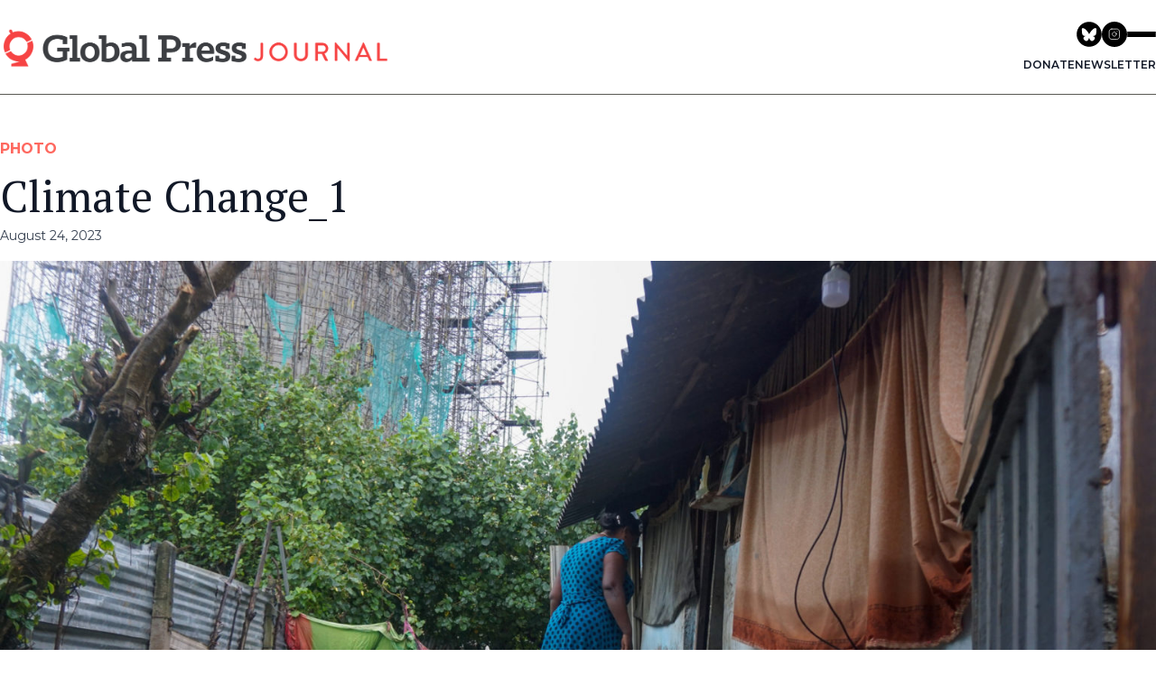

--- FILE ---
content_type: text/html; charset=UTF-8
request_url: https://globalpressjournal.com/photos/climate-change_1/
body_size: 10416
content:
<!DOCTYPE html>
<html lang="en-US"
 xmlns:fb="http://ogp.me/ns/fb#" prefix="og: http://ogp.me/ns#">

<head>
	<meta charset="UTF-8">
	<meta name="viewport" content="width=device-width">
	<link rel="profile" href="https://gmpg.org/xfn/11">
	<link rel="pingback" href="https://globalpressjournal.com/xmlrpc.php">

	<title>Climate Change_1 | Global Press Journal</title>

<!-- This site is optimized with the Yoast SEO plugin v6.1.1 - https://yoa.st/1yg?utm_content=6.1.1 -->
<link rel="canonical" href="https://globalpressjournal.com/photos/climate-change_1/" />
<meta property="og:locale" content="en_US" />
<meta property="og:type" content="article" />
<meta property="og:title" content="Climate Change_1 | Global Press Journal" />
<meta property="og:url" content="https://globalpressjournal.com/photos/climate-change_1/" />
<meta property="og:site_name" content="Global Press Journal" />
<meta property="article:publisher" content="https://www.facebook.com/globalpressjournal/" />
<meta property="og:image" content="https://gpjs3bucket.s3.amazonaws.com/%77%70%2d%63%6f%6e%74%65%6e%74/uploads/2022/03/04134611/GPJNews_SriLanka_VT_DisasterFlood_057_web.jpg" />
<meta property="og:image:secure_url" content="https://gpjs3bucket.s3.amazonaws.com/%77%70%2d%63%6f%6e%74%65%6e%74/uploads/2022/03/04134611/GPJNews_SriLanka_VT_DisasterFlood_057_web.jpg" />
<meta name="twitter:card" content="summary_large_image" />
<meta name="twitter:title" content="Climate Change_1 | Global Press Journal" />
<meta name="twitter:site" content="@globalpress" />
<meta name="twitter:image" content="https://gpjs3bucket.s3.amazonaws.com/%77%70%2d%63%6f%6e%74%65%6e%74/uploads/2022/03/04134611/GPJNews_SriLanka_VT_DisasterFlood_057_web.jpg" />
<meta name="twitter:creator" content="@globalpress" />
<script type='application/ld+json'>{"@context":"http:\/\/schema.org","@type":"WebSite","@id":"#website","url":"https:\/\/globalpressjournal.com\/","name":"Global Press Journal","potentialAction":{"@type":"SearchAction","target":"https:\/\/globalpressjournal.com\/?s={search_term_string}","query-input":"required name=search_term_string"}}</script>
<script type='application/ld+json'>{"@context":"http:\/\/schema.org","@type":"Organization","url":"https:\/\/globalpressjournal.com\/photos\/climate-change_1\/","sameAs":["https:\/\/www.facebook.com\/globalpressjournal\/","https:\/\/www.instagram.com\/globalpressjournal\/?hl=en","https:\/\/www.linkedin.com\/company\/global-press-institute","https:\/\/www.pinterest.com\/globalpressjour\/","https:\/\/twitter.com\/globalpress"],"@id":"#organization","name":"Global Press Journal","logo":"https:\/\/globalpressjournal.com\/wp-content\/uploads\/2015\/01\/logo_Journal.jpg"}</script>
<!-- / Yoast SEO plugin. -->

<link rel='dns-prefetch' href='//unpkg.com' />
<link rel='dns-prefetch' href='//s.w.org' />
		<script type="text/javascript">
			window._wpemojiSettings = {"baseUrl":"https:\/\/s.w.org\/images\/core\/emoji\/13.0.0\/72x72\/","ext":".png","svgUrl":"https:\/\/s.w.org\/images\/core\/emoji\/13.0.0\/svg\/","svgExt":".svg","source":{"concatemoji":"https:\/\/globalpressjournal.com\/%77%70%2d%69%6e%63%6c%75%64%65%73\/js\/wp-emoji-release.min.js"}};
			!function(e,a,t){var n,r,o,i=a.createElement("canvas"),p=i.getContext&&i.getContext("2d");function s(e,t){var a=String.fromCharCode;p.clearRect(0,0,i.width,i.height),p.fillText(a.apply(this,e),0,0);e=i.toDataURL();return p.clearRect(0,0,i.width,i.height),p.fillText(a.apply(this,t),0,0),e===i.toDataURL()}function c(e){var t=a.createElement("script");t.src=e,t.defer=t.type="text/javascript",a.getElementsByTagName("head")[0].appendChild(t)}for(o=Array("flag","emoji"),t.supports={everything:!0,everythingExceptFlag:!0},r=0;r<o.length;r++)t.supports[o[r]]=function(e){if(!p||!p.fillText)return!1;switch(p.textBaseline="top",p.font="600 32px Arial",e){case"flag":return s([127987,65039,8205,9895,65039],[127987,65039,8203,9895,65039])?!1:!s([55356,56826,55356,56819],[55356,56826,8203,55356,56819])&&!s([55356,57332,56128,56423,56128,56418,56128,56421,56128,56430,56128,56423,56128,56447],[55356,57332,8203,56128,56423,8203,56128,56418,8203,56128,56421,8203,56128,56430,8203,56128,56423,8203,56128,56447]);case"emoji":return!s([55357,56424,8205,55356,57212],[55357,56424,8203,55356,57212])}return!1}(o[r]),t.supports.everything=t.supports.everything&&t.supports[o[r]],"flag"!==o[r]&&(t.supports.everythingExceptFlag=t.supports.everythingExceptFlag&&t.supports[o[r]]);t.supports.everythingExceptFlag=t.supports.everythingExceptFlag&&!t.supports.flag,t.DOMReady=!1,t.readyCallback=function(){t.DOMReady=!0},t.supports.everything||(n=function(){t.readyCallback()},a.addEventListener?(a.addEventListener("DOMContentLoaded",n,!1),e.addEventListener("load",n,!1)):(e.attachEvent("onload",n),a.attachEvent("onreadystatechange",function(){"complete"===a.readyState&&t.readyCallback()})),(n=t.source||{}).concatemoji?c(n.concatemoji):n.wpemoji&&n.twemoji&&(c(n.twemoji),c(n.wpemoji)))}(window,document,window._wpemojiSettings);
		</script>
		<style type="text/css">
img.wp-smiley,
img.emoji {
	display: inline !important;
	border: none !important;
	box-shadow: none !important;
	height: 1em !important;
	width: 1em !important;
	margin: 0 .07em !important;
	vertical-align: -0.1em !important;
	background: none !important;
	padding: 0 !important;
}
</style>
	<link rel='stylesheet' id='wp-block-library-css'  href='https://globalpressjournal.com/%77%70%2d%69%6e%63%6c%75%64%65%73/css/dist/block-library/style.min.css' type='text/css' media='all' />
<link rel='stylesheet' id='wp-block-library-theme-css'  href='https://globalpressjournal.com/%77%70%2d%69%6e%63%6c%75%64%65%73/css/dist/block-library/theme.min.css' type='text/css' media='all' />
<link rel='stylesheet' id='gpj-shortcode-css'  href='https://globalpressjournal.com/%77%70%2d%63%6f%6e%74%65%6e%74/plugins/gpj-shortcodes//dist/assets/index.css?ver=1.0.13' type='text/css' media='all' />
<link rel='stylesheet' id='responsive-lightbox-swipebox-css'  href='https://globalpressjournal.com/%77%70%2d%63%6f%6e%74%65%6e%74/plugins/responsive-lightbox/assets/swipebox/css/swipebox.min.css?ver=1.7.2' type='text/css' media='all' />
<link rel='stylesheet' id='gpj-css'  href='https://globalpressjournal.com/%77%70%2d%63%6f%6e%74%65%6e%74/themes/gpj-theme/css/theme.css?ver=3.22' type='text/css' media='all' />
<script>var jquery_placeholder_url = 'https://globalpressjournal.com/%77%70%2d%63%6f%6e%74%65%6e%74/plugins/gravity-forms-placeholders/jquery.placeholder-1.0.1.js';</script><script type='text/javascript' src='https://globalpressjournal.com/%77%70%2d%63%6f%6e%74%65%6e%74/plugins/gpj-shortcodes//dist/assets/index.js?ver=1.0.0' id='gpj-shortcode-js'></script>
<script type='text/javascript' src='https://globalpressjournal.com/%77%70%2d%69%6e%63%6c%75%64%65%73/js/jquery/jquery.js?ver=1.12.4-wp' id='jquery-core-js'></script>
<script type='text/javascript' src='https://globalpressjournal.com/%77%70%2d%63%6f%6e%74%65%6e%74/plugins/responsive-lightbox/assets/swipebox/js/jquery.swipebox.min.js?ver=1.7.2' id='responsive-lightbox-swipebox-js'></script>
<script type='text/javascript' id='responsive-lightbox-js-extra'>
/* <![CDATA[ */
var rlArgs = {"script":"swipebox","selector":"lightbox","customEvents":"","activeGalleries":"1","animation":"1","hideCloseButtonOnMobile":"0","removeBarsOnMobile":"0","hideBars":"1","hideBarsDelay":"5000","videoMaxWidth":"1080","useSVG":"1","loopAtEnd":"0","woocommerce_gallery":"0"};
/* ]]> */
</script>
<script type='text/javascript' src='https://globalpressjournal.com/%77%70%2d%63%6f%6e%74%65%6e%74/plugins/responsive-lightbox/js/front.js?ver=1.7.2' id='responsive-lightbox-js'></script>
<script type='text/javascript' src='https://globalpressjournal.com/%77%70%2d%63%6f%6e%74%65%6e%74/themes/gpj-theme/js/app.js?ver=3.22' id='gpj-js'></script>
<script type='text/javascript' src='https://globalpressjournal.com/%77%70%2d%63%6f%6e%74%65%6e%74/plugins/gravity-forms-placeholders/gf.placeholders.js?ver=1.0' id='_gf_placeholders-js'></script>
<link rel="https://api.w.org/" href="https://globalpressjournal.com/%77%70%2d%6a%73%6f%6e/" /><link rel="alternate" type="application/json+oembed" href="https://globalpressjournal.com/%77%70%2d%6a%73%6f%6e/oembed/1.0/embed?url=https%3A%2F%2Fglobalpressjournal.com%2Fphotos%2Fclimate-change_1%2F" />
<link rel="alternate" type="text/xml+oembed" href="https://globalpressjournal.com/%77%70%2d%6a%73%6f%6e/oembed/1.0/embed?url=https%3A%2F%2Fglobalpressjournal.com%2Fphotos%2Fclimate-change_1%2F&#038;format=xml" />
<meta property="fb:app_id" content="1674244676193346"/><meta property="fb:admins" content="16804290"/><!-- Google Tag Manager -->
<script>(function(w,d,s,l,i){w[l]=w[l]||[];w[l].push({'gtm.start':
new Date().getTime(),event:'gtm.js'});var f=d.getElementsByTagName(s)[0],
j=d.createElement(s),dl=l!='dataLayer'?'&l='+l:'';j.async=true;j.src=
'https://www.googletagmanager.com/gtm.js?id='+i+dl;f.parentNode.insertBefore(j,f);
})(window,document,'script','dataLayer','GTM-5KNRP25');</script>
<!-- End Google Tag Manager -->
<!-- WordPress Facebook Integration Begin -->

<script type='text/javascript'>
!function(f,b,e,v,n,t,s){if(f.fbq)return;n=f.fbq=function(){n.callMethod?
n.callMethod.apply(n,arguments):n.queue.push(arguments)};if(!f._fbq)f._fbq=n;
n.push=n;n.loaded=!0;n.version='2.0';n.queue=[];t=b.createElement(e);t.async=!0;
t.src=v;s=b.getElementsByTagName(e)[0];s.parentNode.insertBefore(t,s)}(window,
document,'script','https://connect.facebook.net/en_US/fbevents.js');
</script>

<script>
fbq('init', '471016717317390', {}, {
    "agent": "wordpress-5.5.17-1.7.9"
});

fbq('track', 'PageView', {
    "source": "wordpress",
    "version": "5.5.17",
    "pluginVersion": "1.7.9"
});
</script>
<!-- DO NOT MODIFY -->
<!-- WordPress Facebook Integration end -->
    
<!-- Facebook Pixel Code -->
<noscript>
<img height="1" width="1" style="display:none" alt="fbpx"
src="https://www.facebook.com/tr?id=471016717317390&ev=PageView&noscript=1"/>
</noscript>
<!-- DO NOT MODIFY -->
<!-- End Facebook Pixel Code -->
    <link rel="icon" href="https://gpjs3bucket.s3.amazonaws.com/%77%70%2d%63%6f%6e%74%65%6e%74/uploads/2018/08/26140850/cropped-GlobalPress_ComboHorizontal-Stacked-Copy-12-35x35c.jpg" sizes="32x32" />
<link rel="icon" href="https://gpjs3bucket.s3.amazonaws.com/%77%70%2d%63%6f%6e%74%65%6e%74/uploads/2018/08/26140850/cropped-GlobalPress_ComboHorizontal-Stacked-Copy-12-220x220c.jpg" sizes="192x192" />
<link rel="apple-touch-icon" href="https://gpjs3bucket.s3.amazonaws.com/%77%70%2d%63%6f%6e%74%65%6e%74/uploads/2018/08/26140850/cropped-GlobalPress_ComboHorizontal-Stacked-Copy-12-180x180c.jpg" />
<meta name="msapplication-TileImage" content="https://gpjs3bucket.s3.amazonaws.com/%77%70%2d%63%6f%6e%74%65%6e%74/uploads/2018/08/26140850/cropped-GlobalPress_ComboHorizontal-Stacked-Copy-12-285x285c.jpg" />
</head>

<body class="photos-template-default single single-photos postid-10065292 gpj-theme bg-white text-gray-900 antialiased">

	
	<div id="page" class="flex flex-col min-h-screen">

		
		<div id="content" class="flex-grow site-content">

			
			<main>

				 <div class="site-main-header gpj-bg-white">
    <section class="site-header gpj-items-center gpj-max-w-screen-2xl gpj-w-full gpj-mx-auto gpjt-px-3">
        <div class="container gpj-border-b gpj-border-brand-dark-gray-400 gpj-py-0 lg:gpj-py-6">
            <div class="lg:gpj-flex gpj-justify-between gpj-items-center gpj-relative">
                <a href="http://www.globalpressjournal.com" class="site-logo gpj-inline-block gpj-absolute gpj-top-[19px] md:gpj-top-3 lg:gpj-static">
                    <img src="https://gpjs3bucket.s3.amazonaws.com/wp-content/uploads/2022/01/26103428/01_GPJ_HORIZONTAL_COLOR-e1643222113629.png" alt="Global Press Journal" class="gpj-w-[40%] gpj-min-w-[200px]">
                </a>
                <div class="lg:gpj-space-y-3">
                    <div class="gpj-flex gpj-gap-4 gpj-items-center gpj-justify-end gpj-p-4 lg:gpj-p-0">
                        <nav class="gpj-flex gpj-gap-2">
                            <a href="https://bsky.app/profile/globalpress.bsky.social" target="_blank">
                                <svg xmlns="http://www.w3.org/2000/svg" xmlns:xlink="http://www.w3.org/1999/xlink" class="gpj-h-6 md:gpj-h-7"  viewBox="0 0 96 96">
                                    <path d="M47.4187 94.8375C21.2299 94.8375 0 73.6076 0 47.4187C0 21.2299 21.2299 0 47.4187 0C73.6076 0 94.8375 21.2299 94.8375 47.4187C94.8375 73.6076 73.6076 94.8375 47.4187 94.8375Z" fill-rule="nonzero" transform="matrix(1 0 0 1 0.527527 0.527481)" fill="rgb(0, 0, 0)"/>
                                    <path d="M12.115 3.31262C18.5228 8.12299 25.4154 17.8776 27.9455 23.1115C30.4766 17.8776 37.3681 8.12299 43.7759 3.31262C48.3998 -0.158429 55.8909 -2.84444 55.8909 5.70148C55.8909 7.40855 54.912 20.0399 54.3387 22.0905C52.344 29.2201 45.0742 31.0378 38.6073 29.9377C49.9109 31.8619 52.7866 38.2339 46.5757 44.6059C34.7822 56.7083 29.6241 41.569 28.3027 37.6902C28.0603 36.9789 27.9476 36.6459 27.9454 36.9294C27.9433 36.647 27.8306 36.9789 27.5882 37.6902C26.2668 41.569 21.1098 56.7083 9.31515 44.6059C3.1054 38.2339 5.98003 31.8608 17.2836 29.9377C10.8167 31.0378 3.54692 29.2201 1.55217 22.0905C0.97788 20.0399 0 7.40856 0 5.70148C4.01974e-06 -2.84444 7.49111 -0.15843 12.115 3.31262Z" fill-rule="nonzero" transform="matrix(1 0 0 1 20.0008 24.3942)" fill="rgb(255, 255, 255)"/>
                                </svg>
                            </a>
                            <a href="https://www.instagram.com/globalpressjournal" target="_blank">
                                <svg class="gpj-h-6 md:gpj-h-7" viewBox="0 0 80 80" fill="none" xmlns="http://www.w3.org/2000/svg">
                                    <g clip-path="url(#clip0_5100_2)">
                                        <path d="M40 80C62.0914 80 80 62.0914 80 40C80 17.9086 62.0914 0 40 0C17.9086 0 0 17.9086 0 40C0 62.0914 17.9086 80 40 80Z" fill="black" />
                                        <path d="M48.4375 30.5625H48.4538M31.375 23.25H47.625C52.1123 23.25 55.75 26.8877 55.75 31.375V47.625C55.75 52.1123 52.1123 55.75 47.625 55.75H31.375C26.8877 55.75 23.25 52.1123 23.25 47.625V31.375C23.25 26.8877 26.8877 23.25 31.375 23.25ZM45.9999 38.4763C46.2005 39.8287 45.9695 41.2099 45.3398 42.4235C44.7101 43.637 43.7138 44.6211 42.4926 45.2358C41.2713 45.8505 39.8874 46.0644 38.5376 45.8472C37.1877 45.63 35.9408 44.9927 34.974 44.026C34.0073 43.0592 33.37 41.8123 33.1528 40.4624C32.9356 39.1126 33.1495 37.7287 33.7642 36.5075C34.3789 35.2862 35.363 34.2899 36.5765 33.6602C37.7901 33.0305 39.1713 32.7995 40.5237 33.0001C41.9032 33.2047 43.1803 33.8475 44.1664 34.8336C45.1525 35.8197 45.7954 37.0968 45.9999 38.4763Z" stroke="white" stroke-width="2" stroke-linecap="round" stroke-linejoin="round" />
                                    </g>
                                    <defs>
                                        <clipPath id="clip0_5100_2">
                                            <rect width="80" height="80" fill="white" />
                                        </clipPath>
                                    </defs>
                                </svg>
                            </a>
                        </nav>
                        <a id="site-nav-trigger" class="gpj-group gpj-hamburger gpj-flex gpj-flex-col gpj-gap-1.5 md:gpj-gap-2 gpj-group gpj-transform gpj-cursor-pointer">
                            <div class="hamburger-line gpj-h-0.5 gpj-w-8 gpj-bg-black gpj-rounded gpj-transition-all gpj-duration-500 group-hover:gpj-bg-brand-dark-gray-100">
                            </div>
                            <div class="hamburger-line gpj-h-0.5 gpj-w-8 group-hover:gpj-w-6 gpj-bg-black gpj-rounded gpj-transition-all gpj-duration-500 group-hover:gpj-bg-brand-dark-gray-100">
                            </div>
                            <div class="hamburger-line gpj-h-0.5 gpj-w-8 gpj-bg-black gpj-rounded gpj-transition-all gpj-duration-500 group-hover:gpj-bg-brand-dark-gray-100">
                            </div>
                        </a>
                    </div>
                    <div class="gpj-flex gpj-flex-col gpj-gap-3 gpj-w-full lg:gpj-w-auto">
                        <div class="site-action gpj-py-3 lg:gpj-py-0 gpj-border-t gpj-border-[var(--border)] lg:gpj-border-0">
                            <nav class="site-mini-nav gpj-flex gpj-gap-2 gpj-justify-center gpj-items-center">
                                <a href="https://www.globalpress.co/support/donate" target="_blank" class="gpj-uppercase gpj-font-semibold gpj-text-xs hover:gpj-text-brand-primary-600">Donate</a>
                                <a href="/newsletters/" class="gpj-uppercase gpj-font-semibold gpj-text-xs hover:gpj-text-brand-primary-600">newsletter</a>
                            </nav>
                        </div>
                    </div>
                </div>
            </div>
        </div>
    </section>
    <div id="site-nav-overlay" class="site-navigation-overlay gpj-transition-opacity gpj-fixed gpj-left-0 gpj-top-0 gpj-w-screen gpj-bg-black gpj-bg-opacity-50 gpj-z-40 gpj-h-screen">
    </div>
    <section id="site-nav" class="site-navigation gpj-invisible gpj-translate-x-full gpj-fixed gpj-right-0 gpj-transition-all gpj-top-0 gpj-h-svh gpj-bg-brand-dark-gray-900 gpj-text-white gpj-w-[240px] gpj-md:gpj-w-[300px] gpj-z-[9999999999] gpj-drop-shadow-2xl">
        <button id="site-nav-close" class="gpj--left-6 gpj-w-6 gpj-h-6 gpj-bg-brand-dark-gray-900 gpj-hover:gpj-bg-brand-dark-gray-700 gpj-absolute gpj-top-0 gpj-flex gpj-items-center gpj-justify-center">
            <svg xmlns="http://www.w3.org/2000/svg" height="12" viewBox="0 0 24 24" width="24">
                <path d="M0 0h24v24H0V0z" fill="none"></path>
                <path fill="currentColor" d="M18.3 5.71c-.39-.39-1.02-.39-1.41 0L12 10.59 7.11 5.7c-.39-.39-1.02-.39-1.41 0-.39.39-.39 1.02 0 1.41L10.59 12 5.7 16.89c-.39.39-.39 1.02 0 1.41.39.39 1.02.39 1.41 0L12 13.41l4.89 4.89c.39.39 1.02.39 1.41 0 .39-.39.39-1.02 0-1.41L13.41 12l4.89-4.89c.38-.38.38-1.02 0-1.4z">
                </path>
            </svg>
        </button>
        <div class="gpj-p-4 gpj-h-14 gpj-border-b gpj-border-brand-dark-gray-700 gpj-flex gpj-items-center">
            <form role="search" method="get" class="gpj-w-full" action="https://globalpressjournal.com/">
                <input type="search" value="" name="s" title="Search for:" class="gpj-px-2 gpj-leading-[30px] gpj-focus:gpj-ring-1 gpj-focus:gpj-ring-brand-primary-500 gpj-bg-brand-dark-gray-800 gpj-border gpj-border-brand-dark-gray-600 gpj-text-white gpj-placeholder:gpj-text-[11px] gpj-text-[11px] gpj-placeholder:gpj-text-brand-dark-700 gpj-w-full" placeholder="Search Global Press (Press Enter)" />
                <input type="hidden" name="post_type" value="post" />
                <input type="submit" class="gpj-hidden" value="" />
            </form>
        </div>
        <div class="gpj-h-[calc(100vh-112px)] gpj-overflow-scroll">  <div class="gpj-border-b gpj-border-brand-dark-gray-700">
                <nav class="gpj-p-4">  <h2 class="gpj-uppercase gpj-text-[11px] gpj-font-semibold gpj-mb-2"> Topics</h2>  <ul class="gpj-space-y-2">  <li><a href="https://globalpressjournal.com/topics/environment/" class="gpj-text-xs gpj-w-full gpj-inline-block">Environment</a></li>  <li><a href="https://globalpressjournal.com/topics/health/" class="gpj-text-xs gpj-w-full gpj-inline-block">Health</a></li>  </ul>
                </nav>
            </div>  <div class="gpj-border-b gpj-border-brand-dark-gray-700">
                <nav class="gpj-p-4">  <h2 class="gpj-uppercase gpj-text-[11px] gpj-font-semibold gpj-mb-2"> Regions</h2>  <ul class="gpj-space-y-2">  <li><a href="https://globalpressjournal.com/africa/" class="gpj-text-xs gpj-w-full gpj-inline-block">Africa</a></li>  <li><a href="https://globalpressjournal.com/americas/" class="gpj-text-xs gpj-w-full gpj-inline-block">Americas</a></li>  <li><a href="https://globalpressjournal.com/asia/" class="gpj-text-xs gpj-w-full gpj-inline-block">Asia</a></li>  </ul>
                </nav>
            </div>  <div class="gpj-border-b gpj-border-brand-dark-gray-700">
                <nav class="gpj-p-4">  <h2 class="gpj-uppercase gpj-text-[11px] gpj-font-semibold gpj-mb-2"> Special Coverage</h2>  <ul class="gpj-space-y-2">  <li><a href="https://globalpressjournal.com/shifting-democracies/" class="gpj-text-xs gpj-w-full gpj-inline-block">Shifting Democracies</a></li>  <li><a href="https://globalpressjournal.com/special-reports/global-crisis-cost-usaids-abrupt-shutdown/" class="gpj-text-xs gpj-w-full gpj-inline-block">A Global Crisis: The Cost of USAID's Abrupt Shutdown</a></li>  </ul>
                </nav>
            </div>  <div class="gpj-border-b gpj-border-brand-dark-gray-700">
                <nav class="gpj-p-4">  <ul class="gpj-space-y-2">  <li><a href="https://styleguide.globalpressjournal.com/" class="gpj-text-xs gpj-w-full gpj-inline-block">Style Guide</a></li>  <li><a href="https://www.globalpress.co/about/learn-about-global-press" class="gpj-text-xs gpj-w-full gpj-inline-block">About Global Press</a></li>  <li><a href="https://globalpressjournal.com/corrections/" class="gpj-text-xs gpj-w-full gpj-inline-block">Corrections</a></li>  <li><a href="https://globalpressjournal.com/world/shifting-democracies-fellowship/" class="gpj-text-xs gpj-w-full gpj-inline-block">Shifting Democracies Reporting Fellowship</a></li>  <li><a href="https://globalpressjournal.com/newsletters/" class="gpj-text-xs gpj-w-full gpj-inline-block">Newsletters</a></li>  </ul>
                </nav>
            </div>  </div>
        <div class="gpj-p-4 gpj-h-14 gpj-border-t gpj-border-brand-dark-gray-700 gpj-flex gpj-items-center">
            <a href="https://www.globalpress.co/support/donate" target="_blank" class="gpj-group gpj-relative gpj-text-xs gpj-font-medium gpj-overflow-hidden gpj-bg-brand-primary-400 gpj-focus:gpj-ring-4 gpj-focus:gpj-ring-blue-300 gpj-inline-flex gpj-items-center gpj-px-4 gpj-py-1.5 gpj-text-white gpj-justify-center gpj-transition-all gpj-hover:gpj-no-underline gpj-hover:gpj-bg-brand-primary-500 gpj-w-full">
                <span class="gpj-z-40">Support Global Press</span>
                <div class="gpj-absolute gpj-inset-0 gpj-h-[200%] gpj-w-[200%] gpj-rotate-45 gpj-translate-x-[-70%] gpj-transition-all gpj-group-hover:gpj-scale-100 gpj-bg-white/30 gpj-group-hover:gpj-translate-x-[50%] gpj-z-20 gpj-duration-1000">
                </div>
            </a>
        </div>
    </section>
</div> 
<div class="container my-8 mx-auto">

    
    

    <div class="container mx-auto mt-12 mb-32">
        <p class="text-sm font-bold uppercase text-primary-500 md:text-base mb-4">Photo</p>
        <div class=" max-w-screen-lg"><article id="post-10065292" class="post-10065292 photos type-photos status-publish has-post-thumbnail hentry">

    <header class="mb-4 entry-header">
        <h1 class="mb-2 font-serif text-2xl leading-normal entry-title lg:text-5xl"><a href="https://globalpressjournal.com/photos/climate-change_1/" rel="bookmark">Climate Change_1</a></h1>        <time datetime="2023-08-24T05:00:42-07:00" itemprop="datePublished"
            class="text-sm text-gray-700">August 24, 2023</time>
    </header>

    <div class="entry-content">
        
            </div>

</article></div>
        <img width="2048" height="1364" src="https://gpjs3bucket.s3.amazonaws.com/wp-content/uploads/2022/03/04134611/GPJNews_SriLanka_VT_DisasterFlood_057_web.jpg" class="attachment-full size-full wp-post-image" alt="" loading="lazy" srcset="https://gpjs3bucket.s3.amazonaws.com/wp-content/uploads/2022/03/04134611/GPJNews_SriLanka_VT_DisasterFlood_057_web.jpg 2048w, https://gpjs3bucket.s3.amazonaws.com/wp-content/uploads/2022/03/04134611/GPJNews_SriLanka_VT_DisasterFlood_057_web-300x200.jpg 300w, https://gpjs3bucket.s3.amazonaws.com/wp-content/uploads/2022/03/04134611/GPJNews_SriLanka_VT_DisasterFlood_057_web-1024x682.jpg 1024w, https://gpjs3bucket.s3.amazonaws.com/wp-content/uploads/2022/03/04134611/GPJNews_SriLanka_VT_DisasterFlood_057_web-768x512.jpg 768w, https://gpjs3bucket.s3.amazonaws.com/wp-content/uploads/2022/03/04134611/GPJNews_SriLanka_VT_DisasterFlood_057_web-1536x1023.jpg 1536w, https://gpjs3bucket.s3.amazonaws.com/wp-content/uploads/2022/03/04134611/GPJNews_SriLanka_VT_DisasterFlood_057_web-595x397.jpg 595w, https://gpjs3bucket.s3.amazonaws.com/wp-content/uploads/2022/03/04134611/GPJNews_SriLanka_VT_DisasterFlood_057_web-650x434.jpg 650w, https://gpjs3bucket.s3.amazonaws.com/wp-content/uploads/2022/03/04134611/GPJNews_SriLanka_VT_DisasterFlood_057_web-99x67.jpg 99w, https://gpjs3bucket.s3.amazonaws.com/wp-content/uploads/2022/03/04134611/GPJNews_SriLanka_VT_DisasterFlood_057_web-920x613.jpg 920w, https://gpjs3bucket.s3.amazonaws.com/wp-content/uploads/2022/03/04134611/GPJNews_SriLanka_VT_DisasterFlood_057_web-360x240.jpg 360w" sizes="(max-width: 2048px) 100vw, 2048px" />        <div class="mb-4 bg-[#F3F2EF] p-6">
            <div class="flex justify-between items-center mb-4">
                <div>                    Sabinagar resident Kulenthiran Sivagowry uses stepping stones to avoid floodwater in Jaffna, Sri Lanka. Poor housing conditions and climate change worsen the effects of flooding during monsoon season.                                        <div class="mt-4">
                                                <span class="font-medium"><a class="underline"
                                href="https://globalpressjournal.com/reporter/vijayatharsiny-thinesh/">
                        </span>Vijayatharsiny Thinesh</a>,
                        GPJ
                        
Sri Lanka
                                            </div>
                </div>
                <div class="ml-16 pr-4 w-32">
                <ul class="space-y-2">
                                        <li>
                                            <a
                                                href="https://globalpressjournal.com/photos/climate-change_1/"><svg width="28px" height="28px" viewBox="0 0 66 66" fill="none" xmlns="http://www.w3.org/2000/svg">
                                                <circle cx="33" cy="33" r="33" fill="#A6A6A6"/>
                                                <path d="M19.1362 46.9629L19.1363 46.9629C22.266 50.0474 27.2989 50.0263 30.4027 46.9158L35.2801 42.0277C38.3977 38.9034 38.4019 33.8463 35.2894 30.7169C34.6565 30.0805 33.6276 30.0777 32.9913 30.7106C32.355 31.3435 32.3522 32.3724 32.9851 33.0087C34.8352 34.8689 34.8327 37.8749 32.9796 39.7321L28.1021 44.6201C26.2606 46.4656 23.2746 46.4782 21.4171 44.6477C19.5681 42.8249 19.5468 39.8484 21.3695 37.9994L26.2823 33.0158C26.9123 32.3767 26.905 31.3478 26.2658 30.7178C25.6267 30.0877 24.5978 30.0951 23.9678 30.7342L19.055 35.7178C15.9722 38.8451 16.0083 43.8794 19.1362 46.9629ZM32.646 35.2897C33.2823 34.6568 33.2851 33.6279 32.6522 32.9916C30.8006 31.1299 30.8011 28.1219 32.6533 26.2607L37.3527 21.5387C39.3271 19.5549 42.526 19.5163 44.5476 21.4519C44.612 21.5135 44.6746 21.577 44.7353 21.6423C46.4797 23.5168 46.3742 26.4504 44.4998 28.1948L39.4053 32.9357C38.7483 33.5471 38.7113 34.5753 39.3227 35.2323C39.9341 35.8893 40.9623 35.9263 41.6193 35.3149L46.7138 30.574C49.9023 27.6068 50.0817 22.6167 47.1145 19.4282C47.0112 19.3172 46.9047 19.2092 46.7952 19.1044C43.4948 15.9444 38.2723 16.0075 35.0491 19.2461L30.3497 23.9682C27.2359 27.097 27.2351 32.1537 30.3479 35.2834C30.9808 35.9198 32.0097 35.9226 32.646 35.2897Z" fill="white" stroke="white"/>
                                                </svg>
                                            </a>
                                        </li>
                                        <li>
                                            <a href="https://www.facebook.com/sharer.php?u=https://globalpressjournal.com/photos/climate-change_1/"><img
                                                    width="28px"
                                                    src="https://gpjs3bucket.s3.amazonaws.com/%77%70%2d%63%6f%6e%74%65%6e%74/uploads/2022/01/25131556/facebook.png"
                                                    alt=""></a>
                                        </li>
                                        <li>
                                                                                        <a href="https://twitter.com/share?text=Climate%20Change_1&url=https://globalpressjournal.com/photos/climate-change_1/"><img
                                                    width="28px"
                                                    src="https://gpjs3bucket.s3.amazonaws.com/%77%70%2d%63%6f%6e%74%65%6e%74/uploads/2022/01/25131547/twitter.png"
                                                    alt=""></a>
                                        </li>

                                    </ul>
                </div>
            </div>

        </div>
    </div>

    
    
</div>

</main>


</div>


<footer class="gpj-bg-[#f3f2ef]">
    <div class="gpj-p-8 gpj-border-b gpj-border-gray-300">
        <div class="gpj-container-xl gpj-flex gpj-items-center gpj-justify-center">
            <a href="https://globalpressjournal.com"><img class="gpj-w-96" src="https://gpjs3bucket.s3.amazonaws.com/%77%70%2d%63%6f%6e%74%65%6e%74/uploads/2022/01/26103428/01_GPJ_HORIZONTAL_COLOR-e1643222113629.png" alt="Global Press Journal" title="Global Press Journal"></a>
        </div>
    </div>
    <nav class="gpj-py-6 gpj-border-b gpj-border-gray-300" role="navigation" aria-label="Footer brands navigation menu">
        <div class="gpj-container-xl"><ul id="menu-footer-menu" class="gpj-justify-center md:gpj-flex text-center gpj-mb-0"><li id="menu-item-10068692" class="menu-item menu-item-type-custom menu-item-object-custom menu-item-10068692 gpj-uppercase text-sm gpj-px-4 gpj--ml-px"><a href="https://www.globalpress.co/about/learn-about-global-press">About Global Press</a></li>
<li id="menu-item-10061583" class="menu-item menu-item-type-custom menu-item-object-custom menu-item-10061583 gpj-uppercase text-sm gpj-px-4  md:gpj-border-l md:gpj-border-gray-500 gpj--ml-px"><a href="https://styleguide.globalpressjournal.com/">Style Guide</a></li>
<li id="menu-item-10068691" class="menu-item menu-item-type-custom menu-item-object-custom menu-item-10068691 gpj-uppercase text-sm gpj-px-4  md:gpj-border-l md:gpj-border-gray-500 gpj--ml-px"><a href="https://www.globalpress.co/contact/contact">Contact Us</a></li>
<li id="menu-item-10065774" class="menu-item menu-item-type-custom menu-item-object-custom menu-item-10065774 gpj-uppercase text-sm gpj-px-4  md:gpj-border-l md:gpj-border-gray-500 gpj--ml-px"><a href="https://globalpressjournal.com/newsletters/">Subscribe to Newsletters</a></li>
</ul></div>
    </nav>
    <div class="gpj-py-6 gpj-border-b gpj-border-gray-300 ">
        <div class="gpj-space-y-12 gpj-container-xl md:gpj-grid gpj-grid-cols-3 gpj-gap-12 gpj-text-center md:gpj-space-y-0">
            <div class="gpj-text-center">
                <h2 class="gpj-text-xl gpj-text-center gpj-font-serif gpj-italic gpj-font-semibold gpj-mb-2">Contact</h2>
                <p class="gpj-text-center">5636 Connecticut Ave NW<br />
PO Box 42557<br />
Washington, DC 20015<br />
<a href="/cdn-cgi/l/email-protection" class="__cf_email__" data-cfemail="e38a8d858ca3848f8c81828f9391869090898c96918d828fcd808c8e">[email&#160;protected]</a></p>
                <p class="gpj-text-center">202-240-2705</p>
            </div>
            <nav role="navigation" aria-label="Footer information navigation menu">
                <h2 class="gpj-text-xl gpj-text-center gpj-font-serif gpj-italic gpj-font-semibold gpj-mb-2">Information</h2> <ul id="menu-footer-brands-nav" class="menu"><li id="menu-item-10050683" class="menu-item menu-item-type-custom menu-item-object-custom menu-item-10050683 hover:gpj-underline"><a target="_blank" rel="noopener noreferrer" href="https://globalpress.co/">Global Press</a></li>
<li id="menu-item-10050682" class="menu-item menu-item-type-custom menu-item-object-custom menu-item-10050682 hover:gpj-underline"><a target="_blank" rel="noopener noreferrer" href="https://globalpress.co/">Global Press Institute</a></li>
<li id="menu-item-10050684" class="menu-item menu-item-type-custom menu-item-object-custom menu-item-10050684 hover:gpj-underline"><a target="_blank" rel="noopener noreferrer" href="https://www.globalpress.co/explore/our-journalism">Global Press Journal</a></li>
</ul>            </nav>
            <nav role="navigation" aria-label="Footer brands navigation menu">
                <h2 class="gpj-text-xl gpj-text-center gpj-font-serif gpj-italic gpj-font-semibold gpj-mb-2">Brands</h2> <ul id="menu-footer-brands-nav-1" class="menu"><li class="menu-item menu-item-type-custom menu-item-object-custom menu-item-10050683 hover:gpj-underline"><a target="_blank" rel="noopener noreferrer" href="https://globalpress.co/">Global Press</a></li>
<li class="menu-item menu-item-type-custom menu-item-object-custom menu-item-10050682 hover:gpj-underline"><a target="_blank" rel="noopener noreferrer" href="https://globalpress.co/">Global Press Institute</a></li>
<li class="menu-item menu-item-type-custom menu-item-object-custom menu-item-10050684 hover:gpj-underline"><a target="_blank" rel="noopener noreferrer" href="https://www.globalpress.co/explore/our-journalism">Global Press Journal</a></li>
</ul>            </nav>
        </div>
    </div>
    <div class="gpj-border-b gpj-border-gray-300">
        <div class="gpj-container-xl">
            <div class="md:gpj-flex gpj-justify-center">
                <div class="border-b gpj-p-6 md:gpj-border-r gpj-border-gray-300 gpj-flex gpj-items-center">
                    <div class="md:gpj-flex gpj-items-center gpj-space-x-3">
                        <p class="gpj-uppercase gpj-font-bold gpj-text-sm md:gpj-mb-0 gpj-mb-0">Connect with Global press</p>
                        <nav class="social gpj-flex gpj-items-center gpj-space-x-2">
                            <a href="https://bsky.app/profile/globalpress.bsky.social" target="_blank" rel="me" title="Visit our Bluesky Page" aria-label="Visit our Bluesky Page">
                                <svg xmlns="http://www.w3.org/2000/svg" xmlns:xlink="http://www.w3.org/1999/xlink" width="20" height="20" viewBox="0 0 96 96">
                                    <path d="M15.8236 4.37548C24.193 10.7293 33.1955 23.6136 36.5001 30.5269C39.806 23.6136 48.8072 10.7293 57.1766 4.37548C63.2159 -0.209261 73.0002 -3.75708 73.0002 7.5308C73.0002 9.7856 71.7216 26.4697 70.9729 29.1782C68.3675 38.5954 58.8722 40.9964 50.4257 39.5433C65.1896 42.0848 68.9455 50.5013 60.8335 58.9178C45.4297 74.9032 38.6926 54.9065 36.9667 49.7831C36.6501 48.8436 36.5028 48.4038 36.5001 48.7782C36.4973 48.4052 36.3501 48.8436 36.0335 49.7831C34.3076 54.9065 27.5719 74.9032 12.1667 58.9178C4.05603 50.5013 7.81064 42.0834 22.5745 39.5433C14.128 40.9964 4.63271 38.5954 2.02732 29.1782C1.27723 26.4697 0 9.7856 0 7.53081C5.25026e-06 -3.75708 9.78429 -0.209262 15.8236 4.37548Z" fill-rule="nonzero" transform="matrix(1 0 0 1 11.4344 15.2845)" fill="rgb(0, 0, 0)"/>
                                </svg>
                            </a>
                            <a href="https://www.instagram.com/globalpressjournal" target="_blank" rel="me" title="Visit our Instagram" aria-label="Visit our Instagram">
                                <svg width="20" height="20" viewBox="0 0 16 16" fill="none" xmlns="http://www.w3.org/2000/svg">
                                </svg>
                            </a>
                        </nav>
                    </div>
                </div>
                <div class="gpj-p-6">
                    <form class="validate md:gpj-flex gpj-items-center md:gpj-space-x-3 md:gpj-space-y-0 gpj-space-x-0 gpj-space-y-3" action="https://globalpressjournal.us5.list-manage.com/subscribe/post?u=69b5b1f94aae53b4633f871cf&amp;id=f97f12bb11" method="post" id="mc-embedded-subscribe-form" name="mc-embedded-subscribe-form" target="_blank" novalidate>
                        <p class="gpj-uppercase gpj-font-bold gpj-text-sm gpj-mb-0">Newsletter Signup.</p>
                        <div>
                            <input type="email" value="" name="EMAIL" class="!gpj-w-full !gpj-border-0 required gpj-newsletter-input !gpj-shadow-none !gpj-bg-transparent gpj-placeholder:italic gpj-placeholder:text-gray-100 !gpj-mb-0" id="mce-EMAIL" placeholder="Enter your email address">
                            <div class="response" id="mce-error-response" style="display:none"></div>
                            <div class="response" id="mce-success-response" style="display:none"></div>
                            <!-- real people should not fill this in and expect good things - do not remove this or risk form bot signups-->
                            <div style="position: absolute; left: -5000px;" aria-hidden="true"><input type="text" name="b_69b5b1f94aae53b4633f871cf_f97f12bb11" tabindex="-1" value=""></div>
                        </div>
                        <input type="submit" value="Submit" name="subscribe" id="mc-embedded-subscribe" class="gpj-uppercase gpj-font-bold gpj-text-sm gpj-cursor-pointer">
                    </form>
                </div>
            </div>
        </div>
    </div>
</footer>
</div>

<!-- Hotjar Tracking Code for https://globalpressjournal.com/ -->
<script data-cfasync="false" src="/cdn-cgi/scripts/5c5dd728/cloudflare-static/email-decode.min.js"></script><script>
    (function(h,o,t,j,a,r){
        h.hj=h.hj||function(){(h.hj.q=h.hj.q||[]).push(arguments)};
        h._hjSettings={hjid:2910670,hjsv:6};
        a=o.getElementsByTagName('head')[0];
        r=o.createElement('script');r.async=1;
        r.src=t+h._hjSettings.hjid+j+h._hjSettings.hjsv;
        a.appendChild(r);
    })(window,document,'https://static.hotjar.com/c/hotjar-','.js?sv=');
</script><script type='text/javascript' src='https://unpkg.com/embla-carousel@7.1.0/embla-carousel.umd.js' id='embla-js'></script>
<script type='text/javascript' src='https://globalpressjournal.com/%77%70%2d%69%6e%63%6c%75%64%65%73/js/wp-embed.min.js' id='wp-embed-js'></script>
<!-- Facebook Comments Plugin for WordPress: http://peadig.com/wordpress-plugins/facebook-comments/ -->
<div id="fb-root"></div>
<script>(function(d, s, id) {
  var js, fjs = d.getElementsByTagName(s)[0];
  if (d.getElementById(id)) return;
  js = d.createElement(s); js.id = id;
  js.src = "//connect.facebook.net/en_US/sdk.js#xfbml=1&appId=1674244676193346&version=v2.3";
  fjs.parentNode.insertBefore(js, fjs);
}(document, 'script', 'facebook-jssdk'));</script>

<script defer src="https://static.cloudflareinsights.com/beacon.min.js/vcd15cbe7772f49c399c6a5babf22c1241717689176015" integrity="sha512-ZpsOmlRQV6y907TI0dKBHq9Md29nnaEIPlkf84rnaERnq6zvWvPUqr2ft8M1aS28oN72PdrCzSjY4U6VaAw1EQ==" data-cf-beacon='{"version":"2024.11.0","token":"8b2993073e5949c682d59f77db1068da","r":1,"server_timing":{"name":{"cfCacheStatus":true,"cfEdge":true,"cfExtPri":true,"cfL4":true,"cfOrigin":true,"cfSpeedBrain":true},"location_startswith":null}}' crossorigin="anonymous"></script>
</body>

</html>

--- FILE ---
content_type: text/css
request_url: https://globalpressjournal.com/wp-content/plugins/gpj-shortcodes//dist/assets/index.css?ver=1.0.13
body_size: 3477
content:
@import"https://fonts.googleapis.com/css2?family=Lora:ital,wght@0,400..700;1,400..700&family=Montserrat:ital,wght@0,100..900;1,100..900&family=PT+Serif:ital,wght@0,400;0,700;1,400;1,700&display=swap";*,:before,:after{--tw-border-spacing-x: 0;--tw-border-spacing-y: 0;--tw-translate-x: 0;--tw-translate-y: 0;--tw-rotate: 0;--tw-skew-x: 0;--tw-skew-y: 0;--tw-scale-x: 1;--tw-scale-y: 1;--tw-pan-x: ;--tw-pan-y: ;--tw-pinch-zoom: ;--tw-scroll-snap-strictness: proximity;--tw-gradient-from-position: ;--tw-gradient-via-position: ;--tw-gradient-to-position: ;--tw-ordinal: ;--tw-slashed-zero: ;--tw-numeric-figure: ;--tw-numeric-spacing: ;--tw-numeric-fraction: ;--tw-ring-inset: ;--tw-ring-offset-width: 0px;--tw-ring-offset-color: #fff;--tw-ring-color: rgb(59 130 246 / .5);--tw-ring-offset-shadow: 0 0 #0000;--tw-ring-shadow: 0 0 #0000;--tw-shadow: 0 0 #0000;--tw-shadow-colored: 0 0 #0000;--tw-blur: ;--tw-brightness: ;--tw-contrast: ;--tw-grayscale: ;--tw-hue-rotate: ;--tw-invert: ;--tw-saturate: ;--tw-sepia: ;--tw-drop-shadow: ;--tw-backdrop-blur: ;--tw-backdrop-brightness: ;--tw-backdrop-contrast: ;--tw-backdrop-grayscale: ;--tw-backdrop-hue-rotate: ;--tw-backdrop-invert: ;--tw-backdrop-opacity: ;--tw-backdrop-saturate: ;--tw-backdrop-sepia: ;--tw-contain-size: ;--tw-contain-layout: ;--tw-contain-paint: ;--tw-contain-style: }::backdrop{--tw-border-spacing-x: 0;--tw-border-spacing-y: 0;--tw-translate-x: 0;--tw-translate-y: 0;--tw-rotate: 0;--tw-skew-x: 0;--tw-skew-y: 0;--tw-scale-x: 1;--tw-scale-y: 1;--tw-pan-x: ;--tw-pan-y: ;--tw-pinch-zoom: ;--tw-scroll-snap-strictness: proximity;--tw-gradient-from-position: ;--tw-gradient-via-position: ;--tw-gradient-to-position: ;--tw-ordinal: ;--tw-slashed-zero: ;--tw-numeric-figure: ;--tw-numeric-spacing: ;--tw-numeric-fraction: ;--tw-ring-inset: ;--tw-ring-offset-width: 0px;--tw-ring-offset-color: #fff;--tw-ring-color: rgb(59 130 246 / .5);--tw-ring-offset-shadow: 0 0 #0000;--tw-ring-shadow: 0 0 #0000;--tw-shadow: 0 0 #0000;--tw-shadow-colored: 0 0 #0000;--tw-blur: ;--tw-brightness: ;--tw-contrast: ;--tw-grayscale: ;--tw-hue-rotate: ;--tw-invert: ;--tw-saturate: ;--tw-sepia: ;--tw-drop-shadow: ;--tw-backdrop-blur: ;--tw-backdrop-brightness: ;--tw-backdrop-contrast: ;--tw-backdrop-grayscale: ;--tw-backdrop-hue-rotate: ;--tw-backdrop-invert: ;--tw-backdrop-opacity: ;--tw-backdrop-saturate: ;--tw-backdrop-sepia: ;--tw-contain-size: ;--tw-contain-layout: ;--tw-contain-paint: ;--tw-contain-style: }*,:before,:after{box-sizing:border-box;border-width:0;border-style:solid;border-color:currentColor}:before,:after{--tw-content: ""}html,:host{line-height:1.5;-webkit-text-size-adjust:100%;-moz-tab-size:4;-o-tab-size:4;tab-size:4;font-family:Montserrat,sans-serif;font-feature-settings:normal;font-variation-settings:normal;-webkit-tap-highlight-color:transparent}body{margin:0;line-height:inherit}hr{height:0;color:inherit;border-top-width:1px}abbr:where([title]){-webkit-text-decoration:underline dotted;text-decoration:underline dotted}h1,h2,h3,h4,h5,h6{font-size:inherit;font-weight:inherit}a{color:inherit;text-decoration:inherit}b,strong{font-weight:bolder}code,kbd,samp,pre{font-family:ui-monospace,SFMono-Regular,Menlo,Monaco,Consolas,Liberation Mono,Courier New,monospace;font-feature-settings:normal;font-variation-settings:normal;font-size:1em}small{font-size:80%}sub,sup{font-size:75%;line-height:0;position:relative;vertical-align:baseline}sub{bottom:-.25em}sup{top:-.5em}table{text-indent:0;border-color:inherit;border-collapse:collapse}button,input,optgroup,select,textarea{font-family:inherit;font-feature-settings:inherit;font-variation-settings:inherit;font-size:100%;font-weight:inherit;line-height:inherit;letter-spacing:inherit;color:inherit;margin:0;padding:0}button,select{text-transform:none}button,input:where([type=button]),input:where([type=reset]),input:where([type=submit]){-webkit-appearance:button;background-color:transparent;background-image:none}:-moz-focusring{outline:auto}:-moz-ui-invalid{box-shadow:none}progress{vertical-align:baseline}::-webkit-inner-spin-button,::-webkit-outer-spin-button{height:auto}[type=search]{-webkit-appearance:textfield;outline-offset:-2px}::-webkit-search-decoration{-webkit-appearance:none}::-webkit-file-upload-button{-webkit-appearance:button;font:inherit}summary{display:list-item}blockquote,dl,dd,h1,h2,h3,h4,h5,h6,hr,figure,p,pre{margin:0}fieldset{margin:0;padding:0}legend{padding:0}ol,ul,menu{list-style:none;margin:0;padding:0}dialog{padding:0}textarea{resize:vertical}input::-moz-placeholder,textarea::-moz-placeholder{opacity:1;color:#9ca3af}input::placeholder,textarea::placeholder{opacity:1;color:#9ca3af}button,[role=button]{cursor:pointer}:disabled{cursor:default}img,svg,video,canvas,audio,iframe,embed,object{display:block;vertical-align:middle}img,video{max-width:100%;height:auto}[hidden]{display:none}.gpj-container{width:100%}@media (min-width: 640px){.gpj-container{max-width:640px}}@media (min-width: 768px){.gpj-container{max-width:768px}}@media (min-width: 1024px){.gpj-container{max-width:1024px}}@media (min-width: 1280px){.gpj-container{max-width:1280px}}@media (min-width: 1536px){.gpj-container{max-width:1536px}}.gpj-invisible{visibility:hidden!important}.gpj-fixed{position:fixed!important}.gpj-absolute{position:absolute!important}.gpj-relative{position:relative!important}.gpj-inset-0{top:0!important;right:0!important;bottom:0!important;left:0!important}.gpj--left-6{left:-1.5rem!important}.gpj-left-0{left:0!important}.gpj-right-0{right:0!important}.gpj-top-0{top:0!important}.gpj-top-\[19px\]{top:19px!important}.gpj-z-20{z-index:20!important}.gpj-z-40{z-index:40!important}.gpj-z-\[100\]{z-index:100!important}.gpj-z-\[9999999999\]{z-index:9999999999!important}.gpj-mx-auto{margin-left:auto!important;margin-right:auto!important}.\!gpj-mb-0{margin-bottom:0!important}.gpj--ml-px{margin-left:-1px!important}.gpj-mb-0{margin-bottom:0!important}.gpj-mb-2{margin-bottom:.5rem!important}.gpj-inline-block{display:inline-block!important}.gpj-flex{display:flex!important}.gpj-inline-flex{display:inline-flex!important}.gpj-hidden{display:none!important}.gpj-h-0\.5{height:.125rem!important}.gpj-h-14{height:3.5rem!important}.gpj-h-6{height:1.5rem!important}.gpj-h-\[200\%\]{height:200%!important}.gpj-h-\[calc\(100vh-112px\)\]{height:calc(100vh - 112px)!important}.gpj-h-screen{height:100vh!important}.gpj-h-svh{height:100svh!important}.\!gpj-w-full{width:100%!important}.gpj-w-6{width:1.5rem!important}.gpj-w-8{width:2rem!important}.gpj-w-96{width:24rem!important}.gpj-w-\[200\%\]{width:200%!important}.gpj-w-\[240px\]{width:240px!important}.gpj-w-\[40\%\]{width:40%!important}.gpj-w-full{width:100%!important}.gpj-w-screen{width:100vw!important}.gpj-min-w-\[200px\]{min-width:200px!important}.gpj-max-w-screen-2xl{max-width:1536px!important}.gpj-translate-x-\[-70\%\]{--tw-translate-x: -70% !important;transform:translate(var(--tw-translate-x),var(--tw-translate-y)) rotate(var(--tw-rotate)) skew(var(--tw-skew-x)) skewY(var(--tw-skew-y)) scaleX(var(--tw-scale-x)) scaleY(var(--tw-scale-y))!important}.gpj-translate-x-full{--tw-translate-x: 100% !important;transform:translate(var(--tw-translate-x),var(--tw-translate-y)) rotate(var(--tw-rotate)) skew(var(--tw-skew-x)) skewY(var(--tw-skew-y)) scaleX(var(--tw-scale-x)) scaleY(var(--tw-scale-y))!important}.gpj-rotate-45{--tw-rotate: 45deg !important;transform:translate(var(--tw-translate-x),var(--tw-translate-y)) rotate(var(--tw-rotate)) skew(var(--tw-skew-x)) skewY(var(--tw-skew-y)) scaleX(var(--tw-scale-x)) scaleY(var(--tw-scale-y))!important}.gpj-transform{transform:translate(var(--tw-translate-x),var(--tw-translate-y)) rotate(var(--tw-rotate)) skew(var(--tw-skew-x)) skewY(var(--tw-skew-y)) scaleX(var(--tw-scale-x)) scaleY(var(--tw-scale-y))!important}.gpj-cursor-pointer{cursor:pointer!important}.gpj-grid-cols-3{grid-template-columns:repeat(3,minmax(0,1fr))!important}.gpj-flex-col{flex-direction:column!important}.gpj-items-center{align-items:center!important}.gpj-justify-end{justify-content:flex-end!important}.gpj-justify-center{justify-content:center!important}.gpj-justify-between{justify-content:space-between!important}.gpj-gap-1\.5{gap:.375rem!important}.gpj-gap-12{gap:3rem!important}.gpj-gap-2{gap:.5rem!important}.gpj-gap-3{gap:.75rem!important}.gpj-gap-4{gap:1rem!important}.gpj-space-x-0>:not([hidden])~:not([hidden]){--tw-space-x-reverse: 0 !important;margin-right:calc(0px * var(--tw-space-x-reverse))!important;margin-left:calc(0px * calc(1 - var(--tw-space-x-reverse)))!important}.gpj-space-x-2>:not([hidden])~:not([hidden]){--tw-space-x-reverse: 0 !important;margin-right:calc(.5rem * var(--tw-space-x-reverse))!important;margin-left:calc(.5rem * calc(1 - var(--tw-space-x-reverse)))!important}.gpj-space-x-3>:not([hidden])~:not([hidden]){--tw-space-x-reverse: 0 !important;margin-right:calc(.75rem * var(--tw-space-x-reverse))!important;margin-left:calc(.75rem * calc(1 - var(--tw-space-x-reverse)))!important}.gpj-space-y-12>:not([hidden])~:not([hidden]){--tw-space-y-reverse: 0 !important;margin-top:calc(3rem * calc(1 - var(--tw-space-y-reverse)))!important;margin-bottom:calc(3rem * var(--tw-space-y-reverse))!important}.gpj-space-y-2>:not([hidden])~:not([hidden]){--tw-space-y-reverse: 0 !important;margin-top:calc(.5rem * calc(1 - var(--tw-space-y-reverse)))!important;margin-bottom:calc(.5rem * var(--tw-space-y-reverse))!important}.gpj-space-y-3>:not([hidden])~:not([hidden]){--tw-space-y-reverse: 0 !important;margin-top:calc(.75rem * calc(1 - var(--tw-space-y-reverse)))!important;margin-bottom:calc(.75rem * var(--tw-space-y-reverse))!important}.gpj-overflow-hidden{overflow:hidden!important}.gpj-overflow-scroll{overflow:scroll!important}.gpj-rounded{border-radius:.25rem!important}.\!gpj-border-0{border-width:0px!important}.gpj-border{border-width:1px!important}.gpj-border-b{border-bottom-width:1px!important}.gpj-border-t{border-top-width:1px!important}.gpj-border-\[var\(--border\)\]{border-color:var(--border)!important}.gpj-border-brand-dark-gray-400{--tw-border-opacity: 1 !important;border-color:rgb(89 89 84 / var(--tw-border-opacity))!important}.gpj-border-brand-dark-gray-600{--tw-border-opacity: 1 !important;border-color:rgb(63 63 59 / var(--tw-border-opacity))!important}.gpj-border-brand-dark-gray-700{--tw-border-opacity: 1 !important;border-color:rgb(55 55 52 / var(--tw-border-opacity))!important}.\!gpj-bg-transparent{background-color:transparent!important}.gpj-bg-\[\#f3f2ef\]{--tw-bg-opacity: 1 !important;background-color:rgb(243 242 239 / var(--tw-bg-opacity))!important}.gpj-bg-black{--tw-bg-opacity: 1 !important;background-color:rgb(0 0 0 / var(--tw-bg-opacity))!important}.gpj-bg-brand-dark-gray-800{--tw-bg-opacity: 1 !important;background-color:rgb(50 50 47 / var(--tw-bg-opacity))!important}.gpj-bg-brand-dark-gray-900{--tw-bg-opacity: 1 !important;background-color:rgb(42 42 40 / var(--tw-bg-opacity))!important}.gpj-bg-brand-primary-400{--tw-bg-opacity: 1 !important;background-color:rgb(252 110 109 / var(--tw-bg-opacity))!important}.gpj-bg-white{--tw-bg-opacity: 1 !important;background-color:rgb(255 255 255 / var(--tw-bg-opacity))!important}.gpj-bg-white\/30{background-color:#ffffff4d!important}.gpj-bg-opacity-50{--tw-bg-opacity: .5 !important}.gpj-p-4{padding:1rem!important}.gpj-p-6{padding:1.5rem!important}.gpj-p-8{padding:2rem!important}.gpj-px-2{padding-left:.5rem!important;padding-right:.5rem!important}.gpj-px-4{padding-left:1rem!important;padding-right:1rem!important}.gpj-py-0{padding-top:0!important;padding-bottom:0!important}.gpj-py-1\.5{padding-top:.375rem!important;padding-bottom:.375rem!important}.gpj-py-2{padding-top:.5rem!important;padding-bottom:.5rem!important}.gpj-py-3{padding-top:.75rem!important;padding-bottom:.75rem!important}.gpj-py-6{padding-top:1.5rem!important;padding-bottom:1.5rem!important}.gpj-text-center{text-align:center!important}.gpj-font-serif{font-family:Lora,serif!important}.gpj-text-\[11px\]{font-size:11px!important}.gpj-text-\[12px\]{font-size:12px!important}.gpj-text-sm{font-size:.875rem!important;line-height:1.25rem!important}.gpj-text-xl{font-size:1.25rem!important;line-height:1.75rem!important}.gpj-text-xs{font-size:.75rem!important;line-height:1rem!important}.gpj-font-bold{font-weight:700!important}.gpj-font-medium{font-weight:500!important}.gpj-font-semibold{font-weight:600!important}.gpj-uppercase{text-transform:uppercase!important}.gpj-italic{font-style:italic!important}.gpj-leading-\[30px\]{line-height:30px!important}.gpj-text-white{--tw-text-opacity: 1 !important;color:rgb(255 255 255 / var(--tw-text-opacity))!important}.\!gpj-shadow-none{--tw-shadow: 0 0 #0000 !important;--tw-shadow-colored: 0 0 #0000 !important;box-shadow:var(--tw-ring-offset-shadow, 0 0 #0000),var(--tw-ring-shadow, 0 0 #0000),var(--tw-shadow)!important}.gpj-drop-shadow-2xl{--tw-drop-shadow: drop-shadow(0 25px 25px rgb(0 0 0 / .15)) !important;filter:var(--tw-blur) var(--tw-brightness) var(--tw-contrast) var(--tw-grayscale) var(--tw-hue-rotate) var(--tw-invert) var(--tw-saturate) var(--tw-sepia) var(--tw-drop-shadow)!important}.gpj-transition-all{transition-property:all!important;transition-timing-function:cubic-bezier(.4,0,.2,1)!important;transition-duration:.15s!important}.gpj-transition-opacity{transition-property:opacity!important;transition-timing-function:cubic-bezier(.4,0,.2,1)!important;transition-duration:.15s!important}.gpj-duration-1000{transition-duration:1s!important}.gpj-duration-500{transition-duration:.5s!important}.\[vite\:css\]{vite:css!important}.\[vite\:html\]{vite:html!important}footer nav a,footer nav a:visited{font-size:inherit}footer nav a,footer nav a:visited,.site-main-header nav a,.site-main-header nav a:visited{text-decoration:none;color:inherit}.site-main-header nav a:hover{text-decoration:underline;transition:color .3s ease,transform .3s ease;color:#c9c9c9;transform:translate(2px)}.site-header a,.site-navigation a{--tw-text-opacity: 1;color:rgb(255 255 255 / var(--tw-text-opacity))}.site-header button,.site-header button:hover,.site-header button:focus,.site-navigation button{all:unset}.site-navigation ul,.site-navigation h1,.site-navigation h2,.site-navigation h3,.site-navigation h4,.site-navigation h5,.site-navigation h6,.site-navigation input[type=search]{margin:unset;font-family:unset;color:#fff}.site-navigation input[type=search]:focus{background-color:inherit}.site-navigation input[type=search]{-webkit-appearance:unset;-moz-appearance:unset;border-radius:unset;background-color:unset;border-style:unset;border-width:unset;border-color:unset;box-shadow:unset;color:unset;display:unset;font-family:unset;font-size:unset;height:unset;margin:unset;padding:unset;width:unset;box-sizing:unset;transition:unset}.site-navigation{box-shadow:0 1px 13px #0003,0 1px 222px -1px #0000001a}.container{margin-left:auto;margin-right:auto;width:100%}.container-full,.container-sm{width:100%}@media (min-width: 640px){.container-sm{max-width:640px}}@media (min-width: 768px){.container-sm{max-width:768px}}@media (min-width: 1024px){.container-sm{max-width:1024px}}@media (min-width: 1280px){.container-sm{max-width:1280px}}@media (min-width: 1536px){.container-sm{max-width:1536px}}.container-sm{max-width:640px}.container-md{width:100%}@media (min-width: 640px){.container-md{max-width:640px}}@media (min-width: 768px){.container-md{max-width:768px}}@media (min-width: 1024px){.container-md{max-width:1024px}}@media (min-width: 1280px){.container-md{max-width:1280px}}@media (min-width: 1536px){.container-md{max-width:1536px}}.container-md{max-width:768px}.container-lg{width:100%}@media (min-width: 640px){.container-lg{max-width:640px}}@media (min-width: 768px){.container-lg{max-width:768px}}@media (min-width: 1024px){.container-lg{max-width:1024px}}@media (min-width: 1280px){.container-lg{max-width:1280px}}@media (min-width: 1536px){.container-lg{max-width:1536px}}.container-lg{max-width:1024px}.container-xl{width:100%}@media (min-width: 640px){.container-xl{max-width:640px}}@media (min-width: 768px){.container-xl{max-width:768px}}@media (min-width: 1024px){.container-xl{max-width:1024px}}@media (min-width: 1280px){.container-xl{max-width:1280px}}@media (min-width: 1536px){.container-xl{max-width:1536px}}.container-xl{max-width:1280px}.container-2xl{width:100%}@media (min-width: 640px){.container-2xl{max-width:640px}}@media (min-width: 768px){.container-2xl{max-width:768px}}@media (min-width: 1024px){.container-2xl{max-width:1024px}}@media (min-width: 1280px){.container-2xl{max-width:1280px}}@media (min-width: 1536px){.container-2xl{max-width:1536px}}.container-2xl{max-width:1536px}#content{padding:0!important}.post-template-page-wide-story #content,.post-template-page-storyblok #app{margin-top:-1px!important}.hover\:gpj-text-brand-primary-600:hover{--tw-text-opacity: 1 !important;color:rgb(226 33 32 / var(--tw-text-opacity))!important}.hover\:gpj-underline:hover{text-decoration-line:underline!important}.gpj-group:hover .group-hover\:gpj-w-6{width:1.5rem!important}.gpj-group:hover .group-hover\:gpj-bg-brand-dark-gray-100{--tw-bg-opacity: 1 !important;background-color:rgb(118 118 111 / var(--tw-bg-opacity))!important}@media (min-width: 768px){.md\:gpj-top-3{top:.75rem!important}.md\:gpj-mb-0{margin-bottom:0!important}.md\:gpj-flex{display:flex!important}.md\:gpj-grid{display:grid!important}.md\:gpj-h-7{height:1.75rem!important}.md\:gpj-gap-2{gap:.5rem!important}.md\:gpj-space-x-3>:not([hidden])~:not([hidden]){--tw-space-x-reverse: 0 !important;margin-right:calc(.75rem * var(--tw-space-x-reverse))!important;margin-left:calc(.75rem * calc(1 - var(--tw-space-x-reverse)))!important}.md\:gpj-space-y-0>:not([hidden])~:not([hidden]){--tw-space-y-reverse: 0 !important;margin-top:calc(0px * calc(1 - var(--tw-space-y-reverse)))!important;margin-bottom:calc(0px * var(--tw-space-y-reverse))!important}.md\:gpj-border-l{border-left-width:1px!important}.md\:gpj-border-r{border-right-width:1px!important}}@media (min-width: 1024px){.lg\:gpj-static{position:static!important}.lg\:gpj-flex{display:flex!important}.lg\:gpj-w-auto{width:auto!important}.lg\:gpj-space-y-3>:not([hidden])~:not([hidden]){--tw-space-y-reverse: 0 !important;margin-top:calc(.75rem * calc(1 - var(--tw-space-y-reverse)))!important;margin-bottom:calc(.75rem * var(--tw-space-y-reverse))!important}.lg\:gpj-border-0{border-width:0px!important}.lg\:gpj-p-0{padding:0!important}.lg\:gpj-py-0{padding-top:0!important;padding-bottom:0!important}.lg\:gpj-py-6{padding-top:1.5rem!important;padding-bottom:1.5rem!important}}@media (prefers-color-scheme: dark){@media (min-width: 1024px){.dark\:lg\:hover\:\[paint-order\:markers\]:hover{paint-order:markers!important}}}


--- FILE ---
content_type: text/css
request_url: https://globalpressjournal.com/wp-content/themes/gpj-theme/css/theme.css?ver=3.22
body_size: 7278
content:
@import url("https://fonts.googleapis.com/css2?family=Montserrat:ital,wght@0,400;0,500;0,600;0,700;0,800;1,500&family=PT+Serif:wght@400;700&display=swap");

@tailwind base;

@tailwind components;

@tailwind utilities;

/* @import 'embla.css'; */

/* ! tailwindcss v3.1.8 | MIT License | https://tailwindcss.com */

/*
1. Prevent padding and border from affecting element width. (https://github.com/mozdevs/cssremedy/issues/4)
2. Allow adding a border to an element by just adding a border-width. (https://github.com/tailwindcss/tailwindcss/pull/116)
*/

*,
::before,
::after {
  box-sizing: border-box;
  /* 1 */
  border-width: 0;
  /* 2 */
  border-style: solid;
  /* 2 */
  border-color: #e5e7eb;
  /* 2 */
}

::before,
::after {
  --tw-content: "";
}

/*
1. Use a consistent sensible line-height in all browsers.
2. Prevent adjustments of font size after orientation changes in iOS.
3. Use a more readable tab size.
4. Use the user's configured `sans` font-family by default.
*/

html {
  line-height: 1.5;
  /* 1 */
  -webkit-text-size-adjust: 100%;
  /* 2 */
  -moz-tab-size: 4;
  /* 3 */
  -o-tab-size: 4;
  tab-size: 4;
  /* 3 */
  font-family: ui-sans-serif, system-ui, -apple-system, BlinkMacSystemFont,
    "Segoe UI", Roboto, "Helvetica Neue", Arial, "Noto Sans", sans-serif,
    "Apple Color Emoji", "Segoe UI Emoji", "Segoe UI Symbol", "Noto Color Emoji";
  /* 4 */
}

/*
1. Remove the margin in all browsers.
2. Inherit line-height from `html` so users can set them as a class directly on the `html` element.
*/

body {
  margin: 0;
  /* 1 */
  line-height: inherit;
  /* 2 */
}

/*
1. Add the correct height in Firefox.
2. Correct the inheritance of border color in Firefox. (https://bugzilla.mozilla.org/show_bug.cgi?id=190655)
3. Ensure horizontal rules are visible by default.
*/

hr {
  height: 0;
  /* 1 */
  color: inherit;
  /* 2 */
  border-top-width: 1px;
  /* 3 */
}

/*
Add the correct text decoration in Chrome, Edge, and Safari.
*/

abbr:where([title]) {
  -webkit-text-decoration: underline dotted;
  text-decoration: underline dotted;
}

/*
Remove the default font size and weight for headings.
*/

h1,
h2,
h3,
h4,
h5,
h6 {
  font-size: inherit;
  font-weight: inherit;
}

/*
Reset links to optimize for opt-in styling instead of opt-out.
*/

a {
  color: inherit;
  text-decoration: inherit;
}

/*
Add the correct font weight in Edge and Safari.
*/

b,
strong {
  font-weight: bolder;
}

/*
1. Use the user's configured `mono` font family by default.
2. Correct the odd `em` font sizing in all browsers.
*/

code,
kbd,
samp,
pre {
  font-family: ui-monospace, SFMono-Regular, Menlo, Monaco, Consolas,
    "Liberation Mono", "Courier New", monospace;
  /* 1 */
  font-size: 1em;
  /* 2 */
}

/*
Add the correct font size in all browsers.
*/

small {
  font-size: 80%;
}

/*
Prevent `sub` and `sup` elements from affecting the line height in all browsers.
*/

sub,
sup {
  font-size: 75%;
  line-height: 0;
  position: relative;
  vertical-align: baseline;
}

sub {
  bottom: -0.25em;
}

sup {
  top: -0.5em;
}

/*
1. Remove text indentation from table contents in Chrome and Safari. (https://bugs.chromium.org/p/chromium/issues/detail?id=999088, https://bugs.webkit.org/show_bug.cgi?id=201297)
2. Correct table border color inheritance in all Chrome and Safari. (https://bugs.chromium.org/p/chromium/issues/detail?id=935729, https://bugs.webkit.org/show_bug.cgi?id=195016)
3. Remove gaps between table borders by default.
*/

table {
  text-indent: 0;
  /* 1 */
  border-color: inherit;
  /* 2 */
  border-collapse: collapse;
  /* 3 */
}

/*
1. Change the font styles in all browsers.
2. Remove the margin in Firefox and Safari.
3. Remove default padding in all browsers.
*/

button,
input,
optgroup,
select,
textarea {
  font-family: inherit;
  /* 1 */
  font-size: 100%;
  /* 1 */
  font-weight: inherit;
  /* 1 */
  line-height: inherit;
  /* 1 */
  color: inherit;
  /* 1 */
  margin: 0;
  /* 2 */
  padding: 0;
  /* 3 */
}

/*
Remove the inheritance of text transform in Edge and Firefox.
*/

button,
select {
  text-transform: none;
}

/*
1. Correct the inability to style clickable types in iOS and Safari.
2. Remove default button styles.
*/

button,
[type="button"],
[type="reset"],
[type="submit"] {
  -webkit-appearance: button;
  /* 1 */
  background-color: transparent;
  /* 2 */
  background-image: none;
  /* 2 */
}

/*
Use the modern Firefox focus style for all focusable elements.
*/

:-moz-focusring {
  outline: auto;
}

/*
Remove the additional `:invalid` styles in Firefox. (https://github.com/mozilla/gecko-dev/blob/2f9eacd9d3d995c937b4251a5557d95d494c9be1/layout/style/res/forms.css#L728-L737)
*/

:-moz-ui-invalid {
  box-shadow: none;
}

/*
Add the correct vertical alignment in Chrome and Firefox.
*/

progress {
  vertical-align: baseline;
}

/*
Correct the cursor style of increment and decrement buttons in Safari.
*/

::-webkit-inner-spin-button,
::-webkit-outer-spin-button {
  height: auto;
}

/*
1. Correct the odd appearance in Chrome and Safari.
2. Correct the outline style in Safari.
*/

[type="search"] {
  -webkit-appearance: textfield;
  /* 1 */
  outline-offset: -2px;
  /* 2 */
}

/*
Remove the inner padding in Chrome and Safari on macOS.
*/

::-webkit-search-decoration {
  -webkit-appearance: none;
}

/*
1. Correct the inability to style clickable types in iOS and Safari.
2. Change font properties to `inherit` in Safari.
*/

::-webkit-file-upload-button {
  -webkit-appearance: button;
  /* 1 */
  font: inherit;
  /* 2 */
}

/*
Add the correct display in Chrome and Safari.
*/

summary {
  display: list-item;
}

/*
Removes the default spacing and border for appropriate elements.
*/

blockquote,
dl,
dd,
h1,
h2,
h3,
h4,
h5,
h6,
hr,
figure,
p,
pre {
  margin: 0;
}

fieldset {
  margin: 0;
  padding: 0;
}

legend {
  padding: 0;
}

ol,
ul,
menu {
  list-style: none;
  margin: 0;
  padding: 0;
}

/*
Prevent resizing textareas horizontally by default.
*/

textarea {
  resize: vertical;
}

/*
1. Reset the default placeholder opacity in Firefox. (https://github.com/tailwindlabs/tailwindcss/issues/3300)
2. Set the default placeholder color to the user's configured gray 400 color.
*/

input::-moz-placeholder,
textarea::-moz-placeholder {
  opacity: 1;
  /* 1 */
  color: #9ca3af;
  /* 2 */
}

input::placeholder,
textarea::placeholder {
  opacity: 1;
  /* 1 */
  color: #9ca3af;
  /* 2 */
}

/*
Set the default cursor for buttons.
*/

button,
[role="button"] {
  cursor: pointer;
}

/*
Make sure disabled buttons don't get the pointer cursor.
*/

:disabled {
  cursor: default;
}

/*
1. Make replaced elements `display: block` by default. (https://github.com/mozdevs/cssremedy/issues/14)
2. Add `vertical-align: middle` to align replaced elements more sensibly by default. (https://github.com/jensimmons/cssremedy/issues/14#issuecomment-634934210)
   This can trigger a poorly considered lint error in some tools but is included by design.
*/

img,
svg,
video,
canvas,
audio,
iframe,
embed,
object {
  display: block;
  /* 1 */
  vertical-align: middle;
  /* 2 */
}

/*
Constrain images and videos to the parent width and preserve their intrinsic aspect ratio. (https://github.com/mozdevs/cssremedy/issues/14)
*/

img,
video {
  max-width: 100%;
  height: auto;
}

[type="text"],
[type="email"],
[type="url"],
[type="password"],
[type="number"],
[type="date"],
[type="datetime-local"],
[type="month"],
[type="search"],
[type="tel"],
[type="time"],
[type="week"],
[multiple],
textarea,
select {
  -webkit-appearance: none;
  -moz-appearance: none;
  appearance: none;
  background-color: #fff;
  border-color: #6b7280;
  border-width: 1px;
  border-radius: 0px;
  padding-top: 0.5rem;
  padding-right: 0.75rem;
  padding-bottom: 0.5rem;
  padding-left: 0.75rem;
  font-size: 1rem;
  line-height: 1.5rem;
  --tw-shadow: 0 0 #0000;
}

[type="text"]:focus,
[type="email"]:focus,
[type="url"]:focus,
[type="password"]:focus,
[type="number"]:focus,
[type="date"]:focus,
[type="datetime-local"]:focus,
[type="month"]:focus,
[type="search"]:focus,
[type="tel"]:focus,
[type="time"]:focus,
[type="week"]:focus,
[multiple]:focus,
textarea:focus,
select:focus {
  outline: 2px solid transparent;
  outline-offset: 2px;
  --tw-ring-inset: var(--tw-empty, /*!*/ /*!*/);
  --tw-ring-offset-width: 0px;
  --tw-ring-offset-color: #fff;
  --tw-ring-color: #2563eb;
  --tw-ring-offset-shadow: var(--tw-ring-inset) 0 0 0
    var(--tw-ring-offset-width) var(--tw-ring-offset-color);
  --tw-ring-shadow: var(--tw-ring-inset) 0 0 0
    calc(1px + var(--tw-ring-offset-width)) var(--tw-ring-color);
  box-shadow: var(--tw-ring-offset-shadow), var(--tw-ring-shadow),
    var(--tw-shadow);
  border-color: #2563eb;
}

input::-moz-placeholder,
textarea::-moz-placeholder {
  color: #6b7280;
  opacity: 1;
}

input::placeholder,
textarea::placeholder {
  color: #6b7280;
  opacity: 1;
}

::-webkit-datetime-edit-fields-wrapper {
  padding: 0;
}

::-webkit-date-and-time-value {
  min-height: 1.5em;
}

::-webkit-datetime-edit,
::-webkit-datetime-edit-year-field,
::-webkit-datetime-edit-month-field,
::-webkit-datetime-edit-day-field,
::-webkit-datetime-edit-hour-field,
::-webkit-datetime-edit-minute-field,
::-webkit-datetime-edit-second-field,
::-webkit-datetime-edit-millisecond-field,
::-webkit-datetime-edit-meridiem-field {
  padding-top: 0;
  padding-bottom: 0;
}

select {
  background-image: url("data:image/svg+xml,%3csvg xmlns='http://www.w3.org/2000/svg' fill='none' viewBox='0 0 20 20'%3e%3cpath stroke='%236b7280' stroke-linecap='round' stroke-linejoin='round' stroke-width='1.5' d='M6 8l4 4 4-4'/%3e%3c/svg%3e");
  background-position: right 0.5rem center;
  background-repeat: no-repeat;
  background-size: 1.5em 1.5em;
  padding-right: 2.5rem;
  -webkit-print-color-adjust: exact;
  color-adjust: exact;
  print-color-adjust: exact;
}

[multiple] {
  background-image: initial;
  background-position: initial;
  background-repeat: unset;
  background-size: initial;
  padding-right: 0.75rem;
  -webkit-print-color-adjust: unset;
  color-adjust: unset;
  print-color-adjust: unset;
}

[type="checkbox"],
[type="radio"] {
  -webkit-appearance: none;
  -moz-appearance: none;
  appearance: none;
  padding: 0;
  -webkit-print-color-adjust: exact;
  color-adjust: exact;
  print-color-adjust: exact;
  display: inline-block;
  vertical-align: middle;
  background-origin: border-box;
  -webkit-user-select: none;
  -moz-user-select: none;
  user-select: none;
  flex-shrink: 0;
  height: 1rem;
  width: 1rem;
  color: #2563eb;
  background-color: #fff;
  border-color: #6b7280;
  border-width: 1px;
  --tw-shadow: 0 0 #0000;
}

[type="checkbox"] {
  border-radius: 0px;
}

[type="radio"] {
  border-radius: 100%;
}

[type="checkbox"]:focus,
[type="radio"]:focus {
  outline: 2px solid transparent;
  outline-offset: 2px;
  --tw-ring-inset: var(--tw-empty, /*!*/ /*!*/);
  --tw-ring-offset-width: 2px;
  --tw-ring-offset-color: #fff;
  --tw-ring-color: #2563eb;
  --tw-ring-offset-shadow: var(--tw-ring-inset) 0 0 0
    var(--tw-ring-offset-width) var(--tw-ring-offset-color);
  --tw-ring-shadow: var(--tw-ring-inset) 0 0 0
    calc(2px + var(--tw-ring-offset-width)) var(--tw-ring-color);
  box-shadow: var(--tw-ring-offset-shadow), var(--tw-ring-shadow),
    var(--tw-shadow);
}

[type="checkbox"]:checked,
[type="radio"]:checked {
  border-color: transparent;
  background-color: currentColor;
  background-size: 100% 100%;
  background-position: center;
  background-repeat: no-repeat;
}

[type="checkbox"]:checked {
  background-image: url("data:image/svg+xml,%3csvg viewBox='0 0 16 16' fill='white' xmlns='http://www.w3.org/2000/svg'%3e%3cpath d='M12.207 4.793a1 1 0 010 1.414l-5 5a1 1 0 01-1.414 0l-2-2a1 1 0 011.414-1.414L6.5 9.086l4.293-4.293a1 1 0 011.414 0z'/%3e%3c/svg%3e");
}

[type="radio"]:checked {
  background-image: url("data:image/svg+xml,%3csvg viewBox='0 0 16 16' fill='white' xmlns='http://www.w3.org/2000/svg'%3e%3ccircle cx='8' cy='8' r='3'/%3e%3c/svg%3e");
}

[type="checkbox"]:checked:hover,
[type="checkbox"]:checked:focus,
[type="radio"]:checked:hover,
[type="radio"]:checked:focus {
  border-color: transparent;
  background-color: currentColor;
}

[type="checkbox"]:indeterminate {
  background-image: url("data:image/svg+xml,%3csvg xmlns='http://www.w3.org/2000/svg' fill='none' viewBox='0 0 16 16'%3e%3cpath stroke='white' stroke-linecap='round' stroke-linejoin='round' stroke-width='2' d='M4 8h8'/%3e%3c/svg%3e");
  border-color: transparent;
  background-color: currentColor;
  background-size: 100% 100%;
  background-position: center;
  background-repeat: no-repeat;
}

[type="checkbox"]:indeterminate:hover,
[type="checkbox"]:indeterminate:focus {
  border-color: transparent;
  background-color: currentColor;
}

[type="file"] {
  background: unset;
  border-color: inherit;
  border-width: 0;
  border-radius: 0;
  padding: 0;
  font-size: unset;
  line-height: inherit;
}

[type="file"]:focus {
  outline: 1px solid ButtonText;
  outline: 1px auto -webkit-focus-ring-color;
}

*,
::before,
::after {
  --tw-border-spacing-x: 0;
  --tw-border-spacing-y: 0;
  --tw-translate-x: 0;
  --tw-translate-y: 0;
  --tw-rotate: 0;
  --tw-skew-x: 0;
  --tw-skew-y: 0;
  --tw-scale-x: 1;
  --tw-scale-y: 1;
  --tw-pan-x: ;
  --tw-pan-y: ;
  --tw-pinch-zoom: ;
  --tw-scroll-snap-strictness: proximity;
  --tw-ordinal: ;
  --tw-slashed-zero: ;
  --tw-numeric-figure: ;
  --tw-numeric-spacing: ;
  --tw-numeric-fraction: ;
  --tw-ring-inset: ;
  --tw-ring-offset-width: 0px;
  --tw-ring-offset-color: #fff;
  --tw-ring-color: rgb(59 130 246 / 0.5);
  --tw-ring-offset-shadow: 0 0 #0000;
  --tw-ring-shadow: 0 0 #0000;
  --tw-shadow: 0 0 #0000;
  --tw-shadow-colored: 0 0 #0000;
  --tw-blur: ;
  --tw-brightness: ;
  --tw-contrast: ;
  --tw-grayscale: ;
  --tw-hue-rotate: ;
  --tw-invert: ;
  --tw-saturate: ;
  --tw-sepia: ;
  --tw-drop-shadow: ;
  --tw-backdrop-blur: ;
  --tw-backdrop-brightness: ;
  --tw-backdrop-contrast: ;
  --tw-backdrop-grayscale: ;
  --tw-backdrop-hue-rotate: ;
  --tw-backdrop-invert: ;
  --tw-backdrop-opacity: ;
  --tw-backdrop-saturate: ;
  --tw-backdrop-sepia: ;
}

::-webkit-backdrop {
  --tw-border-spacing-x: 0;
  --tw-border-spacing-y: 0;
  --tw-translate-x: 0;
  --tw-translate-y: 0;
  --tw-rotate: 0;
  --tw-skew-x: 0;
  --tw-skew-y: 0;
  --tw-scale-x: 1;
  --tw-scale-y: 1;
  --tw-pan-x: ;
  --tw-pan-y: ;
  --tw-pinch-zoom: ;
  --tw-scroll-snap-strictness: proximity;
  --tw-ordinal: ;
  --tw-slashed-zero: ;
  --tw-numeric-figure: ;
  --tw-numeric-spacing: ;
  --tw-numeric-fraction: ;
  --tw-ring-inset: ;
  --tw-ring-offset-width: 0px;
  --tw-ring-offset-color: #fff;
  --tw-ring-color: rgb(59 130 246 / 0.5);
  --tw-ring-offset-shadow: 0 0 #0000;
  --tw-ring-shadow: 0 0 #0000;
  --tw-shadow: 0 0 #0000;
  --tw-shadow-colored: 0 0 #0000;
  --tw-blur: ;
  --tw-brightness: ;
  --tw-contrast: ;
  --tw-grayscale: ;
  --tw-hue-rotate: ;
  --tw-invert: ;
  --tw-saturate: ;
  --tw-sepia: ;
  --tw-drop-shadow: ;
  --tw-backdrop-blur: ;
  --tw-backdrop-brightness: ;
  --tw-backdrop-contrast: ;
  --tw-backdrop-grayscale: ;
  --tw-backdrop-hue-rotate: ;
  --tw-backdrop-invert: ;
  --tw-backdrop-opacity: ;
  --tw-backdrop-saturate: ;
  --tw-backdrop-sepia: ;
}

::backdrop {
  --tw-border-spacing-x: 0;
  --tw-border-spacing-y: 0;
  --tw-translate-x: 0;
  --tw-translate-y: 0;
  --tw-rotate: 0;
  --tw-skew-x: 0;
  --tw-skew-y: 0;
  --tw-scale-x: 1;
  --tw-scale-y: 1;
  --tw-pan-x: ;
  --tw-pan-y: ;
  --tw-pinch-zoom: ;
  --tw-scroll-snap-strictness: proximity;
  --tw-ordinal: ;
  --tw-slashed-zero: ;
  --tw-numeric-figure: ;
  --tw-numeric-spacing: ;
  --tw-numeric-fraction: ;
  --tw-ring-inset: ;
  --tw-ring-offset-width: 0px;
  --tw-ring-offset-color: #fff;
  --tw-ring-color: rgb(59 130 246 / 0.5);
  --tw-ring-offset-shadow: 0 0 #0000;
  --tw-ring-shadow: 0 0 #0000;
  --tw-shadow: 0 0 #0000;
  --tw-shadow-colored: 0 0 #0000;
  --tw-blur: ;
  --tw-brightness: ;
  --tw-contrast: ;
  --tw-grayscale: ;
  --tw-hue-rotate: ;
  --tw-invert: ;
  --tw-saturate: ;
  --tw-sepia: ;
  --tw-drop-shadow: ;
  --tw-backdrop-blur: ;
  --tw-backdrop-brightness: ;
  --tw-backdrop-contrast: ;
  --tw-backdrop-grayscale: ;
  --tw-backdrop-hue-rotate: ;
  --tw-backdrop-invert: ;
  --tw-backdrop-opacity: ;
  --tw-backdrop-saturate: ;
  --tw-backdrop-sepia: ;
}

.container {
  width: 100%;
}

@media (min-width: 640px) {
  .container {
    max-width: 640px;
  }
}

@media (min-width: 768px) {
  .container {
    max-width: 768px;
  }
}

@media (min-width: 1024px) {
  .container {
    max-width: 1024px;
  }
}

@media (min-width: 1280px) {
  .container {
    max-width: 1280px;
  }
}

@media (min-width: 1536px) {
  .container {
    max-width: 1536px;
  }
}

.sr-only {
  position: absolute;
  width: 1px;
  height: 1px;
  padding: 0;
  margin: -1px;
  overflow: hidden;
  clip: rect(0, 0, 0, 0);
  white-space: nowrap;
  border-width: 0;
}

.absolute {
  position: absolute;
}

.relative {
  position: relative;
}

.bottom-3 {
  bottom: 0.75rem;
}

.left-3 {
  left: 0.75rem;
}

.bottom-0 {
  bottom: 0px;
}

.left-0 {
  left: 0px;
}

.top-0 {
  top: 0px;
}

.right-0 {
  right: 0px;
}

.col-span-10 {
  grid-column: span 10 / span 10;
}

.col-span-5 {
  grid-column: span 5 / span 5;
}

.col-span-7 {
  grid-column: span 7 / span 7;
}

.m-8 {
  margin: 2rem;
}

.my-3 {
  margin-top: 0.75rem;
  margin-bottom: 0.75rem;
}

.mx-auto {
  margin-left: auto;
  margin-right: auto;
}

.my-8 {
  margin-top: 2rem;
  margin-bottom: 2rem;
}

.my-6 {
  margin-top: 1.5rem;
  margin-bottom: 1.5rem;
}

.mx-4 {
  margin-left: 1rem;
  margin-right: 1rem;
}

.my-4 {
  margin-top: 1rem;
  margin-bottom: 1rem;
}

.mb-8 {
  margin-bottom: 2rem;
}

.mb-14 {
  margin-bottom: 3.5rem;
}

.mt-4 {
  margin-top: 1rem;
}

.mb-2 {
  margin-bottom: 0.5rem;
}

.mt-3 {
  margin-top: 0.75rem;
}

.mb-3 {
  margin-bottom: 0.75rem;
}

.mb-24 {
  margin-bottom: 6rem;
}

.mb-4 {
  margin-bottom: 1rem;
}

.mb-6 {
  margin-bottom: 1.5rem;
}

.ml-16 {
  margin-left: 4rem;
}

.mt-16 {
  margin-top: 4rem;
}

.mb-36 {
  margin-bottom: 9rem;
}

.mt-12 {
  margin-top: 3rem;
}

.mb-32 {
  margin-bottom: 8rem;
}

.mb-12 {
  margin-bottom: 3rem;
}

.mb-1 {
  margin-bottom: 0.25rem;
}

.mb-5 {
  margin-bottom: 1.25rem;
}

.mt-6 {
  margin-top: 1.5rem;
}

.mr-3 {
  margin-right: 0.75rem;
}

.ml-8 {
  margin-left: 2rem;
}

.mr-\[3px\] {
  margin-right: 3px;
}

.block {
  display: block;
}

.inline-block {
  display: inline-block;
}

.inline {
  display: inline;
}

.flex {
  display: flex;
}

.inline-flex {
  display: inline-flex;
}

.grid {
  display: grid;
}

.hidden {
  display: none;
}

.h-1 {
  height: 0.25rem;
}

.h-16 {
  height: 4rem;
}

.h-full {
  height: 100%;
}

.h-3\/4 {
  height: 75%;
}

.min-h-screen {
  min-height: 100vh;
}

.min-h-full {
  min-height: 100%;
}

.w-full {
  width: 100%;
}

.w-16 {
  width: 4rem;
}

.w-32 {
  width: 8rem;
}

.w-12 {
  width: 3rem;
}

.w-1\/3 {
  width: 33.333333%;
}

.w-1\/4 {
  width: 25%;
}

.w-px {
  width: 1px;
}

.max-w-sm {
  max-width: 24rem;
}

.max-w-md {
  max-width: 28rem;
}

.max-w-screen-lg {
  max-width: 1024px;
}

.max-w-screen-sm {
  max-width: 640px;
}

.flex-none {
  flex: none;
}

.flex-grow {
  flex-grow: 1;
}

.transform {
  transform: translate(var(--tw-translate-x), var(--tw-translate-y))
    rotate(var(--tw-rotate)) skewX(var(--tw-skew-x)) skewY(var(--tw-skew-y))
    scaleX(var(--tw-scale-x)) scaleY(var(--tw-scale-y));
}

.cursor-pointer {
  cursor: pointer;
}

.grid-cols-12 {
  grid-template-columns: repeat(12, minmax(0, 1fr));
}

.grid-cols-2 {
  grid-template-columns: repeat(2, minmax(0, 1fr));
}

.grid-cols-3 {
  grid-template-columns: repeat(3, minmax(0, 1fr));
}

.flex-col {
  flex-direction: column;
}

.items-start {
  align-items: flex-start;
}

.items-center {
  align-items: center;
}

.justify-center {
  justify-content: center;
}

.justify-between {
  justify-content: space-between;
}

.gap-12 {
  gap: 3rem;
}

.gap-6 {
  gap: 1.5rem;
}

.gap-16 {
  gap: 4rem;
}

.gap-24 {
  gap: 6rem;
}

.space-y-8 > :not([hidden]) ~ :not([hidden]) {
  --tw-space-y-reverse: 0;
  margin-top: calc(2rem * calc(1 - var(--tw-space-y-reverse)));
  margin-bottom: calc(2rem * var(--tw-space-y-reverse));
}

.space-x-4 > :not([hidden]) ~ :not([hidden]) {
  --tw-space-x-reverse: 0;
  margin-right: calc(1rem * var(--tw-space-x-reverse));
  margin-left: calc(1rem * calc(1 - var(--tw-space-x-reverse)));
}

.space-y-2 > :not([hidden]) ~ :not([hidden]) {
  --tw-space-y-reverse: 0;
  margin-top: calc(0.5rem * calc(1 - var(--tw-space-y-reverse)));
  margin-bottom: calc(0.5rem * var(--tw-space-y-reverse));
}

.space-y-3 > :not([hidden]) ~ :not([hidden]) {
  --tw-space-y-reverse: 0;
  margin-top: calc(0.75rem * calc(1 - var(--tw-space-y-reverse)));
  margin-bottom: calc(0.75rem * var(--tw-space-y-reverse));
}

.space-y-1 > :not([hidden]) ~ :not([hidden]) {
  --tw-space-y-reverse: 0;
  margin-top: calc(0.25rem * calc(1 - var(--tw-space-y-reverse)));
  margin-bottom: calc(0.25rem * var(--tw-space-y-reverse));
}

.space-y-4 > :not([hidden]) ~ :not([hidden]) {
  --tw-space-y-reverse: 0;
  margin-top: calc(1rem * calc(1 - var(--tw-space-y-reverse)));
  margin-bottom: calc(1rem * var(--tw-space-y-reverse));
}

.self-center {
  align-self: center;
}

.overflow-hidden {
  overflow: hidden;
}

.rounded {
  border-radius: 0.25rem;
}

.rounded-full {
  border-radius: 9999px;
}

.border {
  border-width: 1px;
}

.border-2 {
  border-width: 2px;
}

.border-b {
  border-bottom-width: 1px;
}

.border-t-2 {
  border-top-width: 2px;
}

.border-t {
  border-top-width: 1px;
}

.border-b-2 {
  border-bottom-width: 2px;
}

.border-orange-300 {
  --tw-border-opacity: 1;
  border-color: rgb(253 186 116 / var(--tw-border-opacity));
}

.border-black {
  --tw-border-opacity: 1;
  border-color: rgb(0 0 0 / var(--tw-border-opacity));
}

.border-rose-200 {
  --tw-border-opacity: 1;
  border-color: rgb(254 205 211 / var(--tw-border-opacity));
}

.border-white {
  --tw-border-opacity: 1;
  border-color: rgb(255 255 255 / var(--tw-border-opacity));
}

.border-gray-400 {
  --tw-border-opacity: 1;
  border-color: rgb(156 163 175 / var(--tw-border-opacity));
}

.bg-gray-200 {
  --tw-bg-opacity: 1;
  background-color: rgb(229 231 235 / var(--tw-bg-opacity));
}

.bg-red-500 {
  --tw-bg-opacity: 1;
  background-color: rgb(239 68 68 / var(--tw-bg-opacity));
}

.bg-white {
  --tw-bg-opacity: 1;
  background-color: rgb(255 255 255 / var(--tw-bg-opacity));
}

.bg-orange-100 {
  --tw-bg-opacity: 1;
  background-color: rgb(255 237 213 / var(--tw-bg-opacity));
}

.bg-red-50 {
  --tw-bg-opacity: 1;
  background-color: rgb(254 242 242 / var(--tw-bg-opacity));
}

.bg-green-50 {
  --tw-bg-opacity: 1;
  background-color: rgb(240 253 244 / var(--tw-bg-opacity));
}

.bg-\[\#F3F2EF\] {
  --tw-bg-opacity: 1;
  background-color: rgb(243 242 239 / var(--tw-bg-opacity));
}

.bg-rose-100 {
  --tw-bg-opacity: 1;
  background-color: rgb(255 228 230 / var(--tw-bg-opacity));
}

.bg-black {
  --tw-bg-opacity: 1;
  background-color: rgb(0 0 0 / var(--tw-bg-opacity));
}

.bg-gray-400 {
  --tw-bg-opacity: 1;
  background-color: rgb(156 163 175 / var(--tw-bg-opacity));
}

.bg-gray-900 {
  --tw-bg-opacity: 1;
  background-color: rgb(17 24 39 / var(--tw-bg-opacity));
}

.bg-gray-100 {
  --tw-bg-opacity: 1;
  background-color: rgb(243 244 246 / var(--tw-bg-opacity));
}

.bg-opacity-50 {
  --tw-bg-opacity: 0.5;
}

.bg-cover {
  background-size: cover;
}

.object-cover {
  -o-object-fit: cover;
  object-fit: cover;
}

.p-2 {
  padding: 0.5rem;
}

.p-6 {
  padding: 1.5rem;
}

.p-4 {
  padding: 1rem;
}

.p-5 {
  padding: 1.25rem;
}

.p-16 {
  padding: 4rem;
}

.px-4 {
  padding-left: 1rem;
  padding-right: 1rem;
}

.py-2 {
  padding-top: 0.5rem;
  padding-bottom: 0.5rem;
}

.px-3 {
  padding-left: 0.75rem;
  padding-right: 0.75rem;
}

.py-10 {
  padding-top: 2.5rem;
  padding-bottom: 2.5rem;
}

.py-24 {
  padding-top: 6rem;
  padding-bottom: 6rem;
}

.py-12 {
  padding-top: 3rem;
  padding-bottom: 3rem;
}

.py-6 {
  padding-top: 1.5rem;
  padding-bottom: 1.5rem;
}

.px-12 {
  padding-left: 3rem;
  padding-right: 3rem;
}

.px-6 {
  padding-left: 1.5rem;
  padding-right: 1.5rem;
}

.py-4 {
  padding-top: 1rem;
  padding-bottom: 1rem;
}

.py-3 {
  padding-top: 0.75rem;
  padding-bottom: 0.75rem;
}

.py-1 {
  padding-top: 0.25rem;
  padding-bottom: 0.25rem;
}

.px-2 {
  padding-left: 0.5rem;
  padding-right: 0.5rem;
}

.pb-20 {
  padding-bottom: 5rem;
}

.pt-6 {
  padding-top: 1.5rem;
}

.pr-4 {
  padding-right: 1rem;
}

.pb-4 {
  padding-bottom: 1rem;
}

.pb-6 {
  padding-bottom: 1.5rem;
}

.pt-\[56\.25\%\] {
  padding-top: 56.25%;
}

.pt-3 {
  padding-top: 0.75rem;
}

.pb-8 {
  padding-bottom: 2rem;
}

.pb-16 {
  padding-bottom: 4rem;
}

.text-center {
  text-align: center;
}

.font-serif {
  font-family: "PT Serif", serif;
}

.text-5xl {
  font-size: 3rem;
  line-height: 1;
}

.text-2xl {
  font-size: 1.5rem;
  line-height: 2rem;
}

.text-lg {
  font-size: 1.125rem;
  line-height: 1.75rem;
}

.text-4xl {
  font-size: 2.25rem;
  line-height: 2.5rem;
}

.text-xl {
  font-size: 1.25rem;
  line-height: 1.75rem;
}

.text-xs {
  font-size: 0.75rem;
  line-height: 1rem;
}

.text-sm {
  font-size: 0.875rem;
  line-height: 1.25rem;
}

.text-\[0\.8rem\] {
  font-size: 0.8rem;
}

.text-\[11px\] {
  font-size: 11px;
}

.font-light {
  font-weight: 300;
}

.font-bold {
  font-weight: 700;
}

.font-medium {
  font-weight: 500;
}

.font-extrabold {
  font-weight: 800;
}

.font-thin {
  font-weight: 100;
}

.\!font-normal {
  font-weight: 400 !important;
}

.font-semibold {
  font-weight: 600;
}

.uppercase {
  text-transform: uppercase;
}

.italic {
  font-style: italic;
}

.leading-snug {
  line-height: 1.375;
}

.leading-tight {
  line-height: 1.25;
}

.leading-8 {
  line-height: 2rem;
}

.leading-normal {
  line-height: 1.5;
}

.text-gray-800 {
  --tw-text-opacity: 1;
  color: rgb(31 41 55 / var(--tw-text-opacity));
}

.text-white {
  --tw-text-opacity: 1;
  color: rgb(255 255 255 / var(--tw-text-opacity));
}

.text-gray-900 {
  --tw-text-opacity: 1;
  color: rgb(17 24 39 / var(--tw-text-opacity));
}

.text-orange-700 {
  --tw-text-opacity: 1;
  color: rgb(194 65 12 / var(--tw-text-opacity));
}

.text-primary-500 {
  --tw-text-opacity: 1;
  color: rgb(254 104 95 / var(--tw-text-opacity));
}

.text-red-600 {
  --tw-text-opacity: 1;
  color: rgb(220 38 38 / var(--tw-text-opacity));
}

.text-green-600 {
  --tw-text-opacity: 1;
  color: rgb(22 163 74 / var(--tw-text-opacity));
}

.text-rose-700 {
  --tw-text-opacity: 1;
  color: rgb(190 18 60 / var(--tw-text-opacity));
}

.text-gray-700 {
  --tw-text-opacity: 1;
  color: rgb(55 65 81 / var(--tw-text-opacity));
}

.text-black {
  --tw-text-opacity: 1;
  color: rgb(0 0 0 / var(--tw-text-opacity));
}

.underline {
  -webkit-text-decoration-line: underline;
  text-decoration-line: underline;
}

.antialiased {
  -webkit-font-smoothing: antialiased;
  -moz-osx-font-smoothing: grayscale;
}

.opacity-70 {
  opacity: 0.7;
}

.outline-none {
  outline: 2px solid transparent;
  outline-offset: 2px;
}

.outline {
  outline-style: solid;
}

.transition-all {
  transition-property: all;
  transition-timing-function: cubic-bezier(0.4, 0, 0.2, 1);
  transition-duration: 150ms;
}

.alignfull {
  margin: 2rem calc(50% - 50vw) !important;
  max-width: 100vw !important;
  width: 100vw;
}

.alignwide {
  margin: 2rem 0;
  max-width: 1280px !important;
}

.alignnone {
  margin-left: 0px;
  margin-right: 0px;
  height: auto;
  max-width: 100%;
}

.aligncenter {
  margin: 0.5rem auto;
  display: block;
}

@media (min-width: 640px) {
  .alignleft:not(.wp-block-button) {
    margin-right: 0.5rem;
    float: left;
  }

  .alignright:not(.wp-block-button) {
    margin-left: 0.5rem;
    float: right;
  }

  .wp-block-button.alignleft a {
    float: left;
    margin-right: 1rem;
  }

  .wp-block-button.alignright a {
    float: right;
    margin-left: 1rem;
  }
}

.wp-caption {
  display: inline-block;
}

.wp-caption img {
  margin-bottom: 0.5rem;
  line-height: 1;
}

.wp-caption-text {
  font-size: 0.875rem;
  color: #4b5563;
}

body {
  font-family: "Montserrat", sans-serif;
}

.article-heading {
  font-family: "PT Serif", serif;
}

a.underline {
  text-decoration: underline !important;
}

a:hover {
  text-decoration: underline !important;
}

.btn {
  display: inline-block;
  border-width: 1px;
  --tw-border-opacity: 1;
  border-color: rgb(156 163 175 / var(--tw-border-opacity));
  padding-left: 1rem;
  padding-right: 1rem;
  padding-top: 0.5rem;
  padding-bottom: 0.5rem;
  font-size: 0.875rem;
  line-height: 1.25rem;
  font-weight: 700;
  text-transform: uppercase;
  --tw-text-opacity: 1;
  color: rgb(0 0 0 / var(--tw-text-opacity));
  outline: 2px solid transparent;
  outline-offset: 2px;
}

.btn:hover {
  --tw-bg-opacity: 1;
  background-color: rgb(243 244 246 / var(--tw-bg-opacity));
}

.btn:focus {
  --tw-border-opacity: 1;
  border-color: rgb(75 85 99 / var(--tw-border-opacity));
}

@media (min-width: 768px) {
  .btn {
    padding-left: 1.5rem;
    padding-right: 1.5rem;
    padding-top: 0.75rem;
    padding-bottom: 0.75rem;
    font-size: 1rem;
    line-height: 1.5rem;
  }
}

.container-xl {
  max-width: 1340px;
  margin: 0 auto;
  padding: 0 10px;
}

.leading-gallery {
  position: relative;
  /* max-width: 170px; */
}

.leading-gallery__viewport {
  overflow: hidden;
  width: 100%;
}

.leading-gallery__viewport.is-draggable {
  cursor: move;
  cursor: -webkit-grab;
  cursor: grab;
}

.leading-gallery__viewport.is-dragging {
  cursor: -webkit-grabbing;
  cursor: grabbing;
}

.leading-gallery__container {
  display: flex;
  -webkit-user-select: none;
  -moz-user-select: none;
  user-select: none;
  -webkit-touch-callout: none;
  -khtml-user-select: none;
  -webkit-tap-highlight-color: transparent;
  margin-left: -10px;
}

.leading-gallery__slide {
  position: relative;
  min-width: 100%;
  padding-left: 10px;
}

.leading-gallery__slide__inner {
  position: relative;
  overflow: hidden;
  height: 390px;
}

.leading-gallery__slide__img {
  display: block;
  min-height: 100%;
  min-width: 100%;
  max-width: 100%;
}

.leading-gallery__button {
  outline: 0;
  cursor: pointer;
  background-color: transparent;
  touch-action: manipulation;
  position: absolute;
  z-index: 1;
  top: 50%;
  transform: translateY(-50%);
  border: 0;
  width: 40px;
  height: 40px;
  justify-content: center;
  align-items: center;
  fill: #fff;
  padding: 10px;
  background-color: rgba(0, 0, 0, 0.604);
}

.leading-gallery__button:disabled {
  cursor: default;
  opacity: 0.3;
}

.leading-gallery__button__svg {
  width: 100%;
  height: 100%;
}

.leading-gallery__button--prev {
  left: 0px;
}

.leading-gallery__button--next {
  right: 0px;
}

/* Embla - Home Page Gallery */

.embla {
  position: relative;
  max-width: 1000px;
  margin-left: auto;
  margin-right: auto;
}

.embla__viewport {
  overflow: hidden;
  width: 100%;
}

.embla__viewport.is-draggable {
  cursor: move;
  cursor: -webkit-grab;
  cursor: grab;
}

.embla__viewport.is-dragging {
  cursor: -webkit-grabbing;
  cursor: grabbing;
}

.embla__container {
  display: flex;
  -webkit-user-select: none;
  -moz-user-select: none;
  user-select: none;
  -webkit-touch-callout: none;
  -khtml-user-select: none;
  -webkit-tap-highlight-color: transparent;
  margin-left: -10px;
}

.embla__slide {
  padding-left: 10px;
  min-width: 100%;
  position: relative;
}

.embla__slide__inner {
}

.embla__slide__img {
  display: block;
  min-height: 100%;
  min-width: 100%;
  max-width: 100%;
}

.embla--thumb {
  padding-top: 0;
  margin-bottom: 20px;
}

.embla__container--thumb {
  cursor: default;
  margin-left: -8px;
}

.embla__slide--thumb {
  padding-left: 8px;
  min-width: 20%;
}

.embla__slide__inner--thumb {
  touch-action: manipulation;
  cursor: pointer;
  border: 0;
  outline: 0;
  margin: 0;
  padding: 0;
  /* height: 60px; */
  width: 100%;
  background-color: transparent;
  position: relative;
  display: block;
  overflow: hidden;
}

.embla__slide__thumbnail {
  opacity: 0.2;
}

.embla__slide--thumb.is-selected .embla__slide__thumbnail {
  opacity: 1;
}

/* @media (min-width: 780px) {
    .embla__slide__inner--thumb {
        
        height: 133px;
      }
} */

/* Gallery-single-slider - Home Page Gallery */

.gallery-single-slider {
  position: relative;
  margin-left: auto;
  margin-right: auto;
}

.gallery-single-slider__viewport {
  overflow: hidden;
  width: 100%;
}

.gallery-single-slider__viewport.is-draggable {
  cursor: move;
  cursor: -webkit-grab;
  cursor: grab;
}

.gallery-single-slider__viewport.is-dragging {
  cursor: -webkit-grabbing;
  cursor: grabbing;
}

.gallery-single-slider__container {
  display: flex;
  -webkit-user-select: none;
  -moz-user-select: none;
  user-select: none;
  -webkit-touch-callout: none;
  -khtml-user-select: none;
  -webkit-tap-highlight-color: transparent;
  margin-left: -10px;
}

.gallery-single-slider__slide {
  padding-left: 10px;
  min-width: 100%;
  position: relative;
}

.gallery-single-slider__slide__img {
  display: block;
  min-height: 100%;
  min-width: 100%;
  max-width: 100%;
}

.gallery-single-slider--thumb {
  padding-top: 0;
  margin-bottom: 20px;
}

.gallery-single-slider__container--thumb {
  cursor: default;
  margin-left: -8px;
}

.gallery-single-slider__slide--thumb {
  padding-left: 8px;
  min-width: 20%;
}

.gallery-single-slider__slide__inner--thumb {
  touch-action: manipulation;
  cursor: pointer;
  border: 0;
  outline: 0;
  margin: 0;
  padding: 0;
  /* height: 60px; */
  width: 100%;
  background-color: transparent;
  position: relative;
  display: block;
  overflow: hidden;
}

.gallery-single-slider__slide__thumbnail {
  opacity: 0.2;
}

.gallery-single-slider__slide--thumb.is-selected
  .gallery-single-slider__slide__thumbnail {
  opacity: 1;
}

/* @media (min-width: 780px) {
    .gallery-single-slider__slide__inner--thumb {
        
        height: 133px;
      }
} */

.group:hover .group-hover\:translate-x-1 {
  --tw-translate-x: 0.25rem;
  transform: translate(var(--tw-translate-x), var(--tw-translate-y))
    rotate(var(--tw-rotate)) skewX(var(--tw-skew-x)) skewY(var(--tw-skew-y))
    scaleX(var(--tw-scale-x)) scaleY(var(--tw-scale-y));
}

.group:hover .group-hover\:opacity-100 {
  opacity: 1;
}

@media (min-width: 640px) {
  .sm\:block {
    display: block;
  }

  .sm\:text-xl {
    font-size: 1.25rem;
    line-height: 1.75rem;
  }
}

@media (min-width: 768px) {
  .md\:my-6 {
    margin-top: 1.5rem;
    margin-bottom: 1.5rem;
  }

  .md\:mx-auto {
    margin-left: auto;
    margin-right: auto;
  }

  .md\:mb-0 {
    margin-bottom: 0px;
  }

  .md\:block {
    display: block;
  }

  .md\:inline-block {
    display: inline-block;
  }

  .md\:flex {
    display: flex;
  }

  .md\:grid {
    display: grid;
  }

  .md\:w-1\/2 {
    width: 50%;
  }

  .md\:w-2\/3 {
    width: 66.666667%;
  }

  .md\:border-0 {
    border-width: 0px;
  }

  .md\:px-24 {
    padding-left: 6rem;
    padding-right: 6rem;
  }

  .md\:pt-6 {
    padding-top: 1.5rem;
  }

  .md\:pb-0 {
    padding-bottom: 0px;
  }

  .md\:text-3xl {
    font-size: 1.875rem;
    line-height: 2.25rem;
  }

  .md\:text-5xl {
    font-size: 3rem;
    line-height: 1;
  }

  .md\:text-base {
    font-size: 1rem;
    line-height: 1.5rem;
  }

  .md\:text-\[26px\] {
    font-size: 26px;
  }

  .md\:text-2xl {
    font-size: 1.5rem;
    line-height: 2rem;
  }
}

@media (min-width: 1024px) {
  .lg\:col-span-5 {
    grid-column: span 5 / span 5;
  }

  .lg\:block {
    display: block;
  }

  .lg\:text-7xl {
    font-size: 4.5rem;
    line-height: 1;
  }

  .lg\:text-2xl {
    font-size: 1.5rem;
    line-height: 2rem;
  }

  .lg\:text-5xl {
    font-size: 3rem;
    line-height: 1;
  }
}


--- FILE ---
content_type: text/javascript; charset=utf-8
request_url: https://unpkg.com/embla-carousel@7.1.0/embla-carousel.umd.js
body_size: 5847
content:
!function(n,t){"object"==typeof exports&&"undefined"!=typeof module?module.exports=t():"function"==typeof define&&define.amd?define(t):(n="undefined"!=typeof globalThis?globalThis:n||self).EmblaCarousel=t()}(this,(function(){"use strict";function n(n){return"number"==typeof n}function t(n){return"string"==typeof n}function e(n){return"[object Object]"===Object.prototype.toString.call(n)}function r(n){return e(n)||function(n){return Array.isArray(n)}(n)}function o(n){return Math.abs(n)}function i(n){return n?n/o(n):0}function u(n,t){return o(n-t)}function c(n){return f(n).map(Number)}function a(n){return n[s(n)]}function s(n){return Math.max(0,n.length-1)}function f(n){return Object.keys(n)}function d(n,t){return[n,t].reduce((function(n,t){return f(t).forEach((function(r){var o=n[r],i=t[r],u=e(o)&&e(i);n[r]=u?d(o,i):i})),n}),{})}function l(n,t){var e=f(n),o=f(t);return e.length===o.length&&e.every((function(e){var o=n[e],i=t[e];return"function"==typeof o?"".concat(o)==="".concat(i):r(o)&&r(i)?l(o,i):o===i}))}function p(t,e){var r={start:function(){return 0},center:function(n){return o(n)/2},end:o};function o(n){return e-n}return{measure:function(o){return n(t)?e*Number(t):r[t](o)}}}function v(n,t){var e=o(n-t);function r(t){return t<n}function i(n){return n>t}function u(n){return r(n)||i(n)}return{length:e,max:t,min:n,constrain:function(e){return u(e)?r(e)?n:t:e},reachedAny:u,reachedMax:i,reachedMin:r,removeOffset:function(n){return e?n-e*Math.ceil((n-t)/e):n}}}function m(n,t,e){var r=v(0,n),i=r.min,u=r.constrain,c=n+1,a=s(t);function s(n){return e?o((c+n)%c):u(n)}function f(){return a}function d(n){return a=s(n),l}var l={add:function(n){return d(f()+n)},clone:function(){return m(n,f(),e)},get:f,set:d,min:i,max:n};return l}function g(){var n=[];var t={add:function(e,r,o,i){return void 0===i&&(i={passive:!0}),e.addEventListener(r,o,i),n.push((function(){return e.removeEventListener(r,o,i)})),t},removeAll:function(){return n=n.filter((function(n){return n()})),t}};return t}function x(t){var e=t;function r(n){return e/=n,i}function o(t){return n(t)?t:t.get()}var i={add:function(n){return e+=o(n),i},divide:r,get:function(){return e},multiply:function(n){return e*=n,i},normalize:function(){return 0!==e&&r(e),i},set:function(n){return e=o(n),i},subtract:function(n){return e-=o(n),i}};return i}function h(n,t,e,r,c,a,s,f,d,l,p,v,m,h,y,S){var b=n.cross,E=["INPUT","SELECT","TEXTAREA"],A={passive:!1},w=x(0),M=g(),T=g(),O=m.measure(20),P={mouse:300,touch:400},B={mouse:500,touch:600},k=y?5:16,I=0,z=0,D=!1,L=!1,N=!1,C=!1;function V(n){if(!((C=!c.isTouchEvent(n))&&0!==n.button||(t=n.target,o=t.nodeName||"",E.indexOf(o)>-1))){var t,o,i=u(r.get(),a.get())>=2,s=C||!i;D=!0,c.pointerDown(n),w.set(r),r.set(a),d.useBaseMass().useSpeed(80),function(){var n=C?document:e;T.add(n,"touchmove",H,A).add(n,"touchend",R).add(n,"mousemove",H,A).add(n,"mouseup",R)}(),I=c.readPoint(n),z=c.readPoint(n,b),v.emit("pointerDown"),s&&(N=!1)}}function H(n){if(!L&&!C){if(!n.cancelable)return R(n);var e=c.readPoint(n),o=c.readPoint(n,b),i=u(e,I),a=u(o,z);if(!(L=i>a)&&!N)return R(n)}var f=c.pointerMove(n);!N&&f&&(N=!0),s.start(),r.add(t.apply(f)),n.preventDefault()}function R(n){var e=l.byDistance(0,!1).index!==p.get(),a=c.pointerUp(n)*(y?B:P)[C?"mouse":"touch"],s=function(n,t){var e=p.clone().add(-1*i(n)),r=e.get()===p.min||e.get()===p.max,u=l.byDistance(n,!y).distance;return y||o(n)<O?u:!h&&r?.4*u:S&&t?.5*u:l.byIndex(e.get(),0).distance}(t.apply(a),e),m=function(n,t){if(0===n||0===t)return 0;if(o(n)<=o(t))return 0;var e=u(o(n),o(t));return o(e/n)}(a,s),g=u(r.get(),w.get())>=.5,x=e&&m>.75,b=o(a)<O,E=x?10:k,A=x?1+2.5*m:1;g&&!C&&(N=!0),L=!1,D=!1,T.removeAll(),d.useSpeed(b?9:E).useMass(A),f.distance(s,!y),C=!1,v.emit("pointerUp")}function j(n){N&&(n.stopPropagation(),n.preventDefault())}return{addActivationEvents:function(){var n=e;M.add(n,"dragstart",(function(n){return n.preventDefault()}),A).add(n,"touchmove",(function(){}),A).add(n,"touchend",(function(){})).add(n,"touchstart",V).add(n,"mousedown",V).add(n,"touchcancel",R).add(n,"contextmenu",R).add(n,"click",j,!0)},clickAllowed:function(){return!N},pointerDown:function(){return D},removeAllEvents:function(){M.removeAll(),T.removeAll()}}}function y(n,t,e){var r,o,u=(r=2,o=Math.pow(10,r),function(n){return Math.round(n*o)/o}),c=x(0),a=x(0),s=x(0),f=0,d=t,l=e;function p(n){return d=n,m}function v(n){return l=n,m}var m={direction:function(){return f},seek:function(t){s.set(t).subtract(n);var e,r,o,u,p=(e=s.get(),(o=0)+(e-(r=0))/(100-r)*(d-o));return f=i(s.get()),s.normalize().multiply(p).subtract(c),(u=s).divide(l),a.add(u),m},settle:function(t){var e=t.get()-n.get(),r=!u(e);return r&&n.set(t),r},update:function(){c.add(a),n.add(c),a.multiply(0)},useBaseMass:function(){return v(e)},useBaseSpeed:function(){return p(t)},useMass:v,useSpeed:p};return m}function S(n,t,e,r,i){var u=i.measure(10),c=i.measure(50),a=!1;return{constrain:function(i){if(!a&&n.reachedAny(e.get())&&n.reachedAny(t.get())){var s=n.reachedMin(t.get())?"min":"max",f=o(n[s]-t.get()),d=e.get()-t.get(),l=Math.min(f/c,.85);e.subtract(d*l),!i&&o(d)<u&&(e.set(n.constrain(e.get())),r.useSpeed(10).useMass(3))}},toggleActive:function(n){a=!n}}}function b(n,t,e,r){var o=v(-t+n,e[0]),i=e.map(o.constrain);return{snapsContained:function(){if(t<=n)return[o.max];if("keepSnaps"===r)return i;var e=function(){var n=i[0],t=a(i),e=i.lastIndexOf(n),r=i.indexOf(t)+1;return v(e,r)}(),u=e.min,c=e.max;return i.slice(u,c)}()}}function E(n,t,e,r){var o=v(t.min+.1,t.max+.1),i=o.reachedMin,u=o.reachedMax;return{loop:function(t){if(function(n){return 1===n?u(e.get()):-1===n&&i(e.get())}(t)){var o=n*(-1*t);r.forEach((function(n){return n.add(o)}))}}}}function A(n){var t=n.max,e=n.length;return{get:function(n){return(n-t)/-e}}}function w(n,t,e,r,u){var c=r.reachedAny,a=r.removeOffset,s=r.constrain;function f(n){return n.concat().sort((function(n,t){return o(n)-o(t)}))[0]}function d(t,r){var o=[t,t+e,t-e];return n?f(r?o.filter((function(n){return i(n)===r})):o):o[0]}return{byDistance:function(e,r){var i=u.get()+e,f=function(e){var r=n?a(e):s(e);return{index:t.map((function(n){return n-r})).map((function(n){return d(n,0)})).map((function(n,t){return{diff:n,index:t}})).sort((function(n,t){return o(n.diff)-o(t.diff)}))[0].index,distance:r}}(i),l=f.index,p=f.distance,v=!n&&c(i);return!r||v?{index:l,distance:e}:{index:l,distance:e+d(t[l]-p,0)}},byIndex:function(n,e){return{index:n,distance:d(t[n]-u.get(),e)}},shortcut:d}}function M(n,t,e){var r="x"===n.scroll?function(n){return"translate3d(".concat(n,"px,0px,0px)")}:function(n){return"translate3d(0px,".concat(n,"px,0px)")},o=e.style,i=!1;return{clear:function(){i||(o.transform="",e.getAttribute("style")||e.removeAttribute("style"))},to:function(n){i||(o.transform=r(t.apply(n.get())))},toggleActive:function(n){i=!n}}}function T(n,t,e,r,o,i,u,a,s){var f,d=c(o),l=c(o).reverse(),p=(f=i[0]-1,g(m(l,f),"end")).concat(function(){var n=e-i[0]-1,t=m(d,n);return g(t,"start")}());function v(n,t){return n.reduce((function(n,t){return n-o[t]}),t)}function m(n,t){return n.reduce((function(n,e){return v(n,t)>0?n.concat([e]):n}),[])}function g(e,o){var i="start"===o,c=i?-r:r,f=u.findSlideBounds([c]);return e.map((function(e){var o=i?0:-r,u=i?r:0,c=f.filter((function(n){return n.index===e}))[0][i?"end":"start"],d=x(-1),l=x(-1),p=M(n,t,s[e]);return{index:e,location:l,translate:p,target:function(){return d.set(a.get()>c?o:u)}}}))}return{canLoop:function(){return p.every((function(n){var t=n.index;return v(d.filter((function(n){return n!==t})),e)<=.1}))},clear:function(){p.forEach((function(n){return n.translate.clear()}))},loop:function(){p.forEach((function(n){var t=n.target,e=n.translate,r=n.location,o=t();o.get()!==r.get()&&(0===o.get()?e.clear():e.to(o),r.set(o))}))},loopPoints:p}}function O(n,t,e,r,o,i,u){var c=o.removeOffset,a=o.constrain,s=i?[0,t,-t]:[0],f=d(s,u);function d(t,o){var i=t||s,u=function(n){var t=n||0;return e.map((function(n){return v(.5,n-.5).constrain(n*t)}))}(o);return i.reduce((function(t,o){var i=r.map((function(t,r){return{start:t-e[r]+u[r]+o,end:t+n-u[r]+o,index:r}}));return t.concat(i)}),[])}return{check:function(n,t){var e=i?c(n):a(n);return(t||f).reduce((function(n,t){var r=t.index,o=t.start,i=t.end;return!(-1!==n.indexOf(r))&&(o<e&&i>e)?n.concat([r]):n}),[])},findSlideBounds:d}}function P(t,e,r){var o=n(r);return{groupSlides:function(n){return o?function(n,t){return c(n).filter((function(n){return n%t==0})).map((function(e){return n.slice(e,e+t)}))}(n,r):function(n){return c(n).reduce((function(n,r){var o=e.slice(a(n),r+1).reduce((function(n,t){return n+t}),0);return!r||o>t?n.concat(r):n}),[]).map((function(t,e,r){return n.slice(t,r[e+1])}))}(n)}}}function B(n,t,e,r,i){var u=r.align,f=r.axis,d=r.direction,l=r.startIndex,B=r.inViewThreshold,k=r.loop,I=r.speed,z=r.dragFree,D=r.slidesToScroll,L=r.skipSnaps,N=r.containScroll,C=t.getBoundingClientRect(),V=e.map((function(n){return n.getBoundingClientRect()})),H=function(n){var t="rtl"===n?-1:1;return{apply:function(n){return n*t}}}(d),R=function(n,t){var e="y"===n?"y":"x";return{scroll:e,cross:"y"===n?"x":"y",startEdge:"y"===e?"top":"rtl"===t?"right":"left",endEdge:"y"===e?"bottom":"rtl"===t?"left":"right",measureSize:function(n){var t=n.width,r=n.height;return"x"===e?t:r}}}(f,d),j=R.measureSize(C),q=function(n){return{measure:function(t){return n*(t/100)}}}(j),F=p(u,j),U=!k&&""!==N,G=function(n,t,e,r,i){var u=n.measureSize,c=n.startEdge,f=n.endEdge,d=e[0]&&i,l=function(){if(!d)return 0;var n=e[0];return o(t[c]-n[c])}(),p=function(){if(!d)return 0;var n=window.getComputedStyle(a(r));return parseFloat(n.getPropertyValue("margin-".concat(f)))}(),v=e.map(u),m=e.map((function(n,t,e){var r=!t,o=t===s(e);return r?v[t]+l:o?v[t]+p:e[t+1][c]-n[c]})).map(o);return{slideSizes:v,slideSizesWithGaps:m}}(R,C,V,e,k||""!==N),J=G.slideSizes,W=G.slideSizesWithGaps,X=P(j,W,D),Y=function(n,t,e,r,i,u,c){var f,d=n.startEdge,l=n.endEdge,p=u.groupSlides,v=p(r).map((function(n){return a(n)[l]-n[0][d]})).map(o).map(t.measure),m=r.map((function(n){return e[d]-n[d]})).map((function(n){return-o(n)})),g=(f=a(m)-a(i),p(m).map((function(n){return n[0]})).map((function(n,t,e){var r=!t,o=t===s(e);return c&&r?0:c&&o?f:n+v[t]})));return{snaps:m,snapsAligned:g}}(R,F,C,V,W,X,U),K=Y.snaps,Q=Y.snapsAligned,Z=-a(K)+a(W),$=b(j,Z,Q,N).snapsContained,_=U?$:Q,nn=function(n,t,e){var r,o;return{limit:(r=t[0],o=a(t),v(e?r-n:o,r))}}(Z,_,k).limit,tn=m(s(_),l,k),en=tn.clone(),rn=c(e),on=function(n){var t=0;function e(n,e){return function(){n===!!t&&e()}}function r(){t=window.requestAnimationFrame(n)}return{proceed:e(!0,r),start:e(!1,r),stop:e(!0,(function(){window.cancelAnimationFrame(t),t=0}))}}((function(){k||vn.scrollBounds.constrain(vn.dragHandler.pointerDown()),vn.scrollBody.seek(an).update();var n=vn.scrollBody.settle(an);n&&!vn.dragHandler.pointerDown()&&(vn.animation.stop(),i.emit("settle")),n||i.emit("scroll"),k&&(vn.scrollLooper.loop(vn.scrollBody.direction()),vn.slideLooper.loop()),vn.translate.to(cn),vn.animation.proceed()})),un=_[tn.get()],cn=x(un),an=x(un),sn=y(cn,I,1),fn=w(k,_,Z,nn,an),dn=function(n,t,e,r,o,i){function u(r){var u=r.distance,c=r.index!==t.get();u&&(n.start(),o.add(u)),c&&(e.set(t.get()),t.set(r.index),i.emit("select"))}return{distance:function(n,t){u(r.byDistance(n,t))},index:function(n,e){var o=t.clone().set(n);u(r.byIndex(o.get(),e))}}}(on,tn,en,fn,an,i),ln=O(j,Z,J,K,nn,k,B),pn=h(R,H,n,an,function(n){var t,e;function r(n){return"undefined"!=typeof TouchEvent&&n instanceof TouchEvent}function i(n){return n.timeStamp}function u(t,e){var o=e||n.scroll,i="client".concat("x"===o?"X":"Y");return(r(t)?t.touches[0]:t)[i]}return{isTouchEvent:r,pointerDown:function(n){return t=n,e=n,u(n)},pointerMove:function(n){var r=u(n)-u(e),o=i(n)-i(t)>170;return e=n,o&&(t=n),r},pointerUp:function(n){if(!t||!e)return 0;var r=u(e)-u(t),c=i(n)-i(t),a=i(n)-i(e)>170,s=r/c;return c&&!a&&o(s)>.1?s:0},readPoint:u}}(R),cn,on,dn,sn,fn,tn,i,q,k,z,L),vn={containerRect:C,slideRects:V,animation:on,axis:R,direction:H,dragHandler:pn,eventStore:g(),percentOfView:q,index:tn,indexPrevious:en,limit:nn,location:cn,options:r,scrollBody:sn,scrollBounds:S(nn,cn,an,sn,q),scrollLooper:E(Z,nn,cn,[cn,an]),scrollProgress:A(nn),scrollSnaps:_,scrollTarget:fn,scrollTo:dn,slideLooper:T(R,H,j,Z,W,_,ln,cn,e),slidesToScroll:X,slidesInView:ln,slideIndexes:rn,target:an,translate:M(R,H,t)};return vn}var k={align:"center",axis:"x",container:null,slides:null,containScroll:"",direction:"ltr",slidesToScroll:1,breakpoints:{},dragFree:!1,draggable:!0,inViewThreshold:0,loop:!1,skipSnaps:!1,speed:10,startIndex:0,active:!0};function I(){function n(n,t){return d(n,t||{})}return{merge:n,areEqual:function(n,t){return JSON.stringify(f(n.breakpoints||{}))===JSON.stringify(f(t.breakpoints||{}))&&l(n,t)},atMedia:function(t){var e=t.breakpoints||{},r=f(e).filter((function(n){return window.matchMedia(n).matches})).map((function(n){return e[n]})).reduce((function(t,e){return n(t,e)}),{});return n(t,r)}}}function z(n,e,r){var o,i,u,c,a=g(),s=I(),f=function(){var n=I(),t=n.atMedia,e=n.areEqual,r=[],o=[];function i(n){var r=t(n.options);return function(){return!e(r,t(n.options))}}var u={init:function(n,e){return o=n.map(i),(r=n.filter((function(n){return t(n.options).active}))).forEach((function(n){return n.init(e)})),n.reduce((function(n,t){var e;return Object.assign(n,((e={})[t.name]=t,e))}),{})},destroy:function(){r=r.filter((function(n){return n.destroy()}))},haveChanged:function(){return o.some((function(n){return n()}))}};return u}(),d=function(){var n={};function t(t){return n[t]||[]}var e={emit:function(n){return t(n).forEach((function(t){return t(n)})),e},off:function(r,o){return n[r]=t(r).filter((function(n){return n!==o})),e},on:function(r,o){return n[r]=t(r).concat([o]),e}};return e}(),l=d.on,p=d.off,v=E,m=!1,x=s.merge(k,z.globalOptions),h=s.merge(x),y=[],S=0;function b(e,r){if(!m){if(x=s.merge(x,e),h=s.atMedia(x),function(){var e=h.container,r=h.slides,o=t(e)?n.querySelector(e):e;u=o||n.children[0];var i=t(r)?u.querySelectorAll(r):r;c=[].slice.call(i||u.children)}(),o=B(n,u,c,h,d),S=o.axis.measureSize(n.getBoundingClientRect()),!h.active)return A();if(o.translate.to(o.location),y=r||y,i=f.init(y,O),h.loop){if(!o.slideLooper.canLoop())return A(),b({loop:!1},r),void(x=s.merge(x,{loop:!0}));o.slideLooper.loop()}h.draggable&&u.offsetParent&&c.length&&o.dragHandler.addActivationEvents()}}function E(n,t){var e=T();A(),b(s.merge({startIndex:e},n),t),d.emit("reInit")}function A(){o.dragHandler.removeAllEvents(),o.animation.stop(),o.eventStore.removeAll(),o.translate.clear(),o.slideLooper.clear(),f.destroy()}function w(n){var t=o[n?"target":"location"].get(),e=h.loop?"removeOffset":"constrain";return o.slidesInView.check(o.limit[e](t))}function M(n,t,e){h.active&&!m&&(o.scrollBody.useBaseMass().useSpeed(t?100:h.speed),o.scrollTo.index(n,e||0))}function T(){return o.index.get()}var O={canScrollNext:function(){return o.index.clone().add(1).get()!==T()},canScrollPrev:function(){return o.index.clone().add(-1).get()!==T()},clickAllowed:function(){return o.dragHandler.clickAllowed()},containerNode:function(){return u},internalEngine:function(){return o},destroy:function(){m||(m=!0,a.removeAll(),A(),d.emit("destroy"))},off:p,on:l,plugins:function(){return i},previousScrollSnap:function(){return o.indexPrevious.get()},reInit:v,rootNode:function(){return n},scrollNext:function(n){M(o.index.clone().add(1).get(),!0===n,-1)},scrollPrev:function(n){M(o.index.clone().add(-1).get(),!0===n,1)},scrollProgress:function(){return o.scrollProgress.get(o.location.get())},scrollSnapList:function(){return o.scrollSnaps.map(o.scrollProgress.get)},scrollTo:M,selectedScrollSnap:T,slideNodes:function(){return c},slidesInView:w,slidesNotInView:function(n){var t=w(n);return o.slideIndexes.filter((function(n){return-1===t.indexOf(n)}))}};return b(e,r),a.add(window,"resize",(function(){var t=s.atMedia(x),e=!s.areEqual(t,h),r=o.axis.measureSize(n.getBoundingClientRect()),i=S!==r,u=f.haveChanged();(i||e||u)&&E(),d.emit("resize")})),setTimeout((function(){return d.emit("init")}),0),O}return z.globalOptions=void 0,z.optionsHandler=I,z}));
